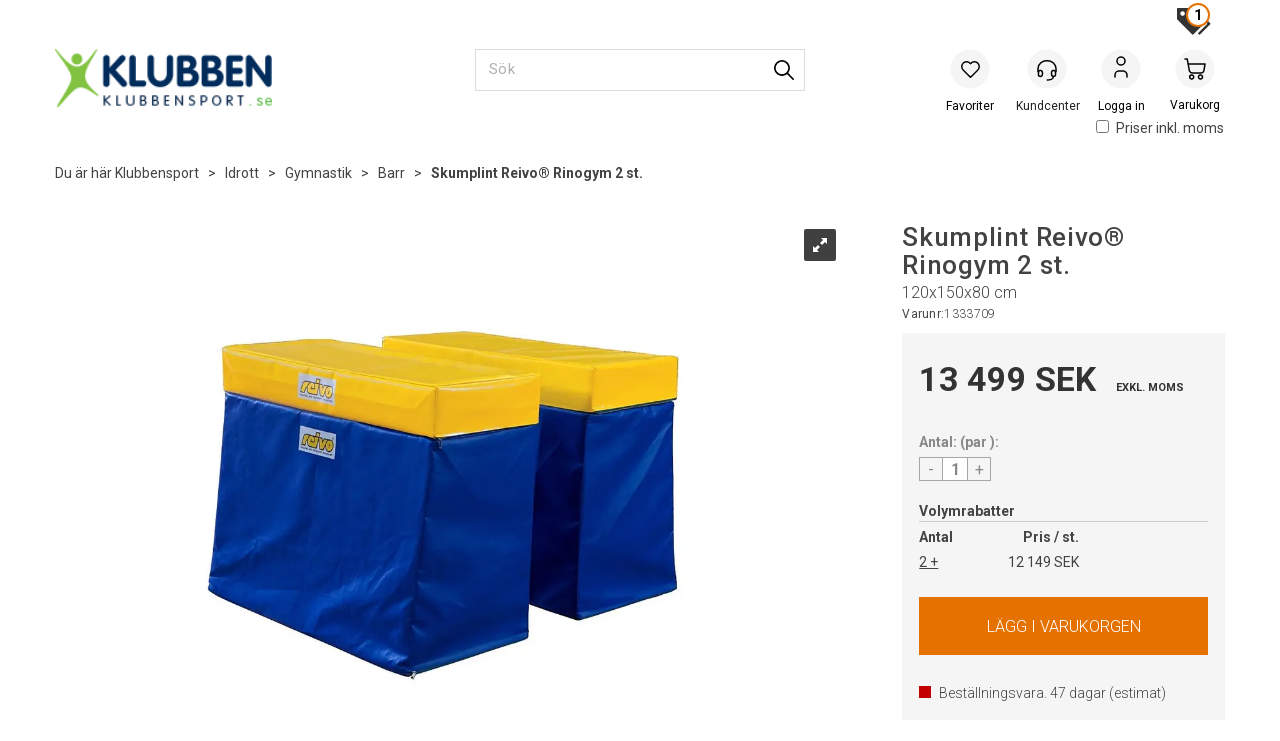

--- FILE ---
content_type: text/html; charset=utf-8
request_url: https://www.klubbensport.se/reivo/1333709/skumplint-reivo-rinogym-2-st-120x150x80-cm
body_size: 56652
content:

<!doctype html>
<html id="htmlTag" lang= "sv">
<head id="ctl00_Head1"><meta http-equiv="X-UA-Compatible" content="IE=edge" /><meta http-equiv="Content-Type" content="text/html;charset=utf-8" /><meta name="format-detection" content="telephone=no" /><meta name="viewport" content="width=device-width, initial-scale=1, shrink-to-fit=no"><title>Skumplint Reivo® Rinogym 2 st. 120x150x80 cm  - Klubbensport.se</title><link id="ctl00_LnRss" rel="alternate" type="application/rss+xml" title="Produktnyheter" href="/WebPages/produkt/rss.aspx" /><meta name="robots" content="noodp, noydir"/>
	<link rel="preconnect" href="https://ajax.googleapis.com">
<script type="text/javascript">
	WebFontConfig = {
		
			google: {
				families: ['Roboto:300,400,500,700']
			},
		
    };

	(function(d) {
	            var wf = d.createElement('script'), s = d.scripts[d.scripts.length - 1];
	            wf.src = 'https://ajax.googleapis.com/ajax/libs/webfont/1.6.26/webfont.js';
	            wf.async = true;
	            s.parentNode.insertBefore(wf, s);
	        
	})(document); 


</script>

	<!-- GTM Data Layer -->
	<script>
	    window.dataLayer =  window.dataLayer ||  [];
	</script>

	
		<script>
		    dataLayer.push({             
                'IsSpider': 'True',
                'AvsenderId': '2',
                'AvsenderNavn': 'KlubbenSport i Sverige AB',
		        'loggedIn': 'False',
                'customerType': 'Privat',
                'PriceIncVat': 'False',
                'CustomerOrgNbr': '',
		        'EAN': '4044475088121',
		        'Brand': 'Reivo',
		        'event': 'ProductPage',
		        'customerID': '355773',
		        'SiteType': 'd',
		        'RetailPrice': '16874.00',
		        'BreadCrumb': 'Klubbensport/Idrott/Gymnastik/Barr',
                'CustomerGroup': '',
		        'PaymentMethod': '',
		        'ProductID': '1333709',
		        'ProductAltId': '',
		        'AllProductIds': [],
                'TransactionData': [ ]
                
		    });
        </script>
	
		
			<script>
			    dataLayer.push({
			        'ecomm_pagetype': 'ProductPage',
			        'ecomm_pcat': 'Övriga',
			        'ecomm_pname': 'Skumplint Reivo&#174; Rinogym 2 st.',
			        'ecomm_pvalue': '16874.00',
			        'ecomm_totalvalue': '16874.00',
			        'ecomm_prodid': '1333709' 
			    });
			</script>
		
		<script>
            dataLayer.push({
                'email': '',
                'FirstName': '',
                'Surname': '',
                'CompanyName': '',
                'ContactId': '',
                'CustomerOrgNbr': '',
                'PrivatePhoneNo': '',
                'DirectPhoneNo': '',
                'PostCode': ''
            });
        </script>
    
		<script>
            dataLayer.push({
                'Email_SHA256': '',
                'FirstName_SHA256': '',
                'Surname_SHA256': '',
                'CompanyName_SHA256': '',
                'PrivatePhoneNo_SHA256': '',
                'DirectPhoneNo_SHA256': '',
                'PostCode_SHA256': ''
            });
        </script>
    

	<!-- GA4 dataLayer-->

    
        <script>
            dataLayer.push({
                event: 'view_item',
                ecommerce: {
                    currency: 'SEK',
                    value: 16874.00,
                    items: [
                        {
                            item_id: '1333709',
                            item_name: 'Skumplint Reivo&#174; Rinogym 2 st.',
                            affiliation: 'Klubbensport.se',
                            coupon: '',
                            discount: 0.00,
                            index: 0,
                            item_brand:'Reivo',
                            item_category: 'Gymnastikredskap',
                            item_category2: 'Barr',
                            item_category3: 'Övriga',
                            item_variant: '',
                            price: 16874.00,
                            quantity: 1
                        }
                    ]
                }
            });
        </script>
    

	<!-- Google Tag Manager container script-->
	<script>
        
        
        (function(w, d, s, l, i) {
                    w[l] = w[l] || [];
                    w[l].push({
                        'gtm.start':
	                new Date().getTime(),

                event: 'gtm.js'
	        });
	        var f = d.getElementsByTagName(s)[0],
                j = d.createElement(s),
                dl = l != 'dataLayer' ? '&l=' + l : '';
            j.async = true;
	        j.src =
	            '//www.googletagmanager.com/gtm.js?id=' + i + dl;
	        f.parentNode.insertBefore(j, f);
	    })(window, document, 'script', 'dataLayer', 'GTM-NXP3M3');

        
    </script>

	<!-- End Google Tag Manager -->

<script type="text/javascript" data-source="/dist/js/main-styles.098c7ad39da0dc54c63b.js"> "use strict";
(self["webpackChunkmcweb3"] = self["webpackChunkmcweb3"] || []).push([[899],{

/***/ 1234:
/***/ (function() {

// extracted by mini-css-extract-plugin


/***/ }),

/***/ 1323:
/***/ (function() {

// extracted by mini-css-extract-plugin


/***/ }),

/***/ 3370:
/***/ (function() {

// extracted by mini-css-extract-plugin


/***/ }),

/***/ 3992:
/***/ (function() {

// extracted by mini-css-extract-plugin


/***/ }),

/***/ 4390:
/***/ (function() {

// extracted by mini-css-extract-plugin


/***/ }),

/***/ 4925:
/***/ (function() {

// extracted by mini-css-extract-plugin


/***/ }),

/***/ 5332:
/***/ (function() {

// extracted by mini-css-extract-plugin


/***/ }),

/***/ 6197:
/***/ (function() {

// extracted by mini-css-extract-plugin


/***/ }),

/***/ 6276:
/***/ (function() {

// extracted by mini-css-extract-plugin


/***/ }),

/***/ 6303:
/***/ (function() {

// extracted by mini-css-extract-plugin


/***/ }),

/***/ 7024:
/***/ (function() {

// extracted by mini-css-extract-plugin


/***/ }),

/***/ 7652:
/***/ (function() {

// extracted by mini-css-extract-plugin


/***/ }),

/***/ 7714:
/***/ (function() {

// extracted by mini-css-extract-plugin


/***/ }),

/***/ 8460:
/***/ (function() {

// extracted by mini-css-extract-plugin


/***/ }),

/***/ 8685:
/***/ (function() {

// extracted by mini-css-extract-plugin


/***/ }),

/***/ 9616:
/***/ (function() {

// extracted by mini-css-extract-plugin


/***/ })

},
/******/ function(__webpack_require__) { // webpackRuntimeModules
/******/ var __webpack_exec__ = function(moduleId) { return __webpack_require__(__webpack_require__.s = moduleId); }
/******/ __webpack_require__.O(0, [188], function() { return __webpack_exec__(3370), __webpack_exec__(6303), __webpack_exec__(4925), __webpack_exec__(7714), __webpack_exec__(8460), __webpack_exec__(6197), __webpack_exec__(3992), __webpack_exec__(7024), __webpack_exec__(7652), __webpack_exec__(8685), __webpack_exec__(1323), __webpack_exec__(5332), __webpack_exec__(9616), __webpack_exec__(4390), __webpack_exec__(6276), __webpack_exec__(1234); });
/******/ var __webpack_exports__ = __webpack_require__.O();
/******/ }
]);
//# sourceMappingURL=main-styles.098c7ad39da0dc54c63b.js.map</script><script type="text/javascript" data-source="/dist/js/master-theme-styles-d4.e5d44c681c83d6c69e00.js"> "use strict";
(self["webpackChunkmcweb3"] = self["webpackChunkmcweb3"] || []).push([[409],{

/***/ 3806:
/***/ (function() {

// extracted by mini-css-extract-plugin


/***/ })

},
/******/ function(__webpack_require__) { // webpackRuntimeModules
/******/ var __webpack_exec__ = function(moduleId) { return __webpack_require__(__webpack_require__.s = moduleId); }
/******/ var __webpack_exports__ = (__webpack_exec__(3806));
/******/ }
]);
//# sourceMappingURL=master-theme-styles-d4.e5d44c681c83d6c69e00.js.map</script><link href="/dist/js/188.48422fe76f71a65383e6.css" rel="stylesheet" type="text/css" /><link href="/dist/js/main-styles.098c7ad39da0dc54c63b.css" rel="stylesheet" type="text/css" /><link href="/dist/js/master-theme-styles-d4.e5d44c681c83d6c69e00.css" rel="stylesheet" type="text/css" /><link href="/api-no-session/stylesheet/combined/KlubbenD4Ny.css?version=947" rel="stylesheet" type="text/css" /><link rel="shortcut icon" type="image/x-icon" href="/favicon.ico?dev=abcdefgh"></link><meta name="description" content="Skumplint Reivo® Rinogym 2 st. 120x150x80 cm 1333709  Reivo® Rinogym® skumplintar 2 st. ger en trygg och fin start för barnen i deras motoriska utvecklin..." /><link rel="canonical" href="https://www.klubbensport.se/reivo/1333709/skumplint-reivo-rinogym-2-st-120x150x80-cm" /><link href="/dist/js/quantity-discount.73dc07d928531bdb9017.css" rel="stylesheet" type="text/css" /></head>
<body id="ctl00_MyBody" class=" hold-transition svenskt body-out fav-body mc-filter-left layoutver4 lang-5 mobilemenu-xs sort-filter listtype-grid bc-barr bc-gymnastik bc-idrott bc-avdelinger mode-normal not-in-stock  body-product-info www-klubbensport-se customer-private page-id-2044551  department-id-2044551 body-menu-level-4 search-expanded pagetype-ProductInfo d4-immediate-loading login-type-  not-logged-in img-module-ver-5    ">
    <div id="cache-refresh-portal"></div>
<script type="text/javascript">
        window.D4LinkArraySetup = [];
        window.D4AiActive = true;
        window.D4AiRegisterStats = false;
    </script>

    <script src="/scripts/storage.js?v=LRoFsfG_RvRw83zBr0u86eszmVwpW6P0qzdSOQymm8Y1" rel="preload" as="script"></script><script type="text/javascript">window.StorageService.storeScriptLookup([
  {
    "Key": "~/scripts/web.js",
    "Url": "/scripts/web.js?v=SkSOcsR3ogPJha8_A7AmfE-I0_oGvBUTspZtjP7VUiU1"
  },
  {
    "Key": "~/scripts/publisher.js",
    "Url": "/scripts/publisher.js?v=ajQA2E_uI_lk6ItZauezcn-jWYlh5Yujo-HX0Esnwgk1"
  },
  {
    "Key": "~/scripts/ckeditor.js",
    "Url": "/scripts/ckeditor.js?v=ajQA2E_uI_lk6ItZauezcn-jWYlh5Yujo-HX0Esnwgk1"
  },
  {
    "Key": "~/scripts/admin-panel.js",
    "Url": "/scripts/admin-panel.js?v=TXR12Bj3a5U463MELi-oQ9zK29T4R3Ta61Or1CGwYN81"
  },
  {
    "Key": "~/scripts/SearchDebug.js",
    "Url": "/scripts/SearchDebug.js?v=hsPPqtRs0zuoMiHOkc7xqaF4fYCEHZuUcJ6BpOMfgJw1"
  },
  {
    "Key": "~/scripts/FreightReport.js",
    "Url": "/scripts/FreightReport.js?v=ITKjvIK9Fe7cGgflEC1wlLa_KuVYRJc-ymH6jGmr9rQ1"
  },
  {
    "Key": "~/scripts/web-2016.js",
    "Url": "/scripts/web-2016.js?v=RNWg07bAjOVEMnZt3ToCr7YgsnC87G9yBAqDd2UyZvI1"
  },
  {
    "Key": "~/scripts/web-defered-2016.js",
    "Url": "/scripts/web-defered-2016.js?v=xTMut_pBy3QMC5OtBqB6gxsJ9R7fmpzFwWYPfnSCE1E1"
  },
  {
    "Key": "~/scripts/postloginview.js",
    "Url": "/scripts/postloginview.js?v=IruHMr9Jz70Q_OM0i1n6FSUz_jXZTOrwnZss5N-UZY41"
  },
  {
    "Key": "~/scripts/productlistbuy.js",
    "Url": "/scripts/productlistbuy.js?v=N6lU8XkeDT2SBsbiQ9SQqTsrqa9ZxQRl-Fb1oMM6JE41"
  },
  {
    "Key": "~/scripts/productlistfilter.js",
    "Url": "/scripts/productlistfilter.js?v=JG7sSyHNoiqYG4immpmC8dA_9spqBHxKE_8iCle31qI1"
  },
  {
    "Key": "~/scripts/productlistprice.js",
    "Url": "/scripts/productlistprice.js?v=JWnM-aEUAdHlY1reDgnUZmXdkeM7wgy56ZX_yz5wVZM1"
  },
  {
    "Key": "~/scripts/productlistfavorites.js",
    "Url": "/scripts/productlistfavorites.js?v=tMvAnRbpFibN4GPZBfkHsKmuS4plNyPOv8cXym2Z3jk1"
  },
  {
    "Key": "~/scripts/campaigncode.js",
    "Url": "/scripts/campaigncode.js?v=moTSX2rFSFRToSIXjyoe59UncSdHdPg1YgIjMppZRsE1"
  },
  {
    "Key": "~/scripts/product-info.js",
    "Url": "/scripts/product-info.js?v=221vZ6f1aAn6_UucKArI6XzGQLVlmYcRUeqsoTFrPog1"
  },
  {
    "Key": "~/scripts/common.js",
    "Url": "/scripts/common.js?v=BQlbHOdQJofmNew_lcknKyFa0p0cjXDQjiegQqleDuA1"
  },
  {
    "Key": "~/scripts/favorite.js",
    "Url": "/scripts/favorite.js?v=0XtC4FbPk0JL0uXY9PDVct8JsToe4vBi0P9KWF8A15I1"
  },
  {
    "Key": "~/scripts/autocampaigns.js",
    "Url": "/scripts/autocampaigns.js?v=qo3-P6hViO2mow0aflLacjI1ipZcekfQ6o9NZ-8oSMA1"
  },
  {
    "Key": "~/scripts/attributeselector.js",
    "Url": "/scripts/attributeselector.js?v=_C5tO9-x6E2-pG6Ih_YCdeKbCqRZdFsGgzrSjFVD98c1"
  },
  {
    "Key": "~/scripts/specialoffers.js",
    "Url": "/scripts/specialoffers.js?v=NVbw4mQd9e58bh_68ZK0SjBMyWrAHuaTUsDJEI39Hy01"
  },
  {
    "Key": "~/scripts/askforpriceview.js",
    "Url": "/scripts/askforpriceview.js?v=xBM0bHunlWH-jLkhygRotw2S5Hd6HqXr0jVKJmGLbHM1"
  },
  {
    "Key": "~/scripts/depid.js",
    "Url": "/scripts/depid.js?v=2s1i-xlG9hj_cEXLyCvQ7i3JqBmSa3PoqbZQ6ErOwqo1"
  },
  {
    "Key": "~/scripts/quantity-discount-2016.js",
    "Url": "/scripts/quantity-discount-2016.js?v=dUgAEglxPNdxF-1c7i26Odf3KqohMPu3DgJcEbsckjc1"
  },
  {
    "Key": "~/scripts/eniro.js",
    "Url": "/scripts/eniro.js?v=YyllzD7vF_HJvLhREER44JnR_DqOIktSBLz6f0sMMHk1"
  },
  {
    "Key": "~/scripts/variantmatrixview.js",
    "Url": "/scripts/variantmatrixview.js?v=aLlx_kmEu_gJk06j_eu7GiByI65KQRv29FBRL_lcB3g1"
  },
  {
    "Key": "~/scripts/loginCheckoutView.js",
    "Url": "/scripts/loginCheckoutView.js?v=zu-GZS9wowYTxO7Ze7ne_z8setq6QKktbV9vIMQrWJI1"
  },
  {
    "Key": "~/scripts/web-4.0.js",
    "Url": "/scripts/web-4.0.js?v=d109wuf1vkOHrf4AvCzs35BovsMHjZCHffHO7jWN3zk1"
  },
  {
    "Key": "~/scripts/storage.js",
    "Url": "/scripts/storage.js?v=LRoFsfG_RvRw83zBr0u86eszmVwpW6P0qzdSOQymm8Y1"
  },
  {
    "Key": "~/scripts/web-orderbook.4.0.js",
    "Url": "/scripts/web-orderbook.4.0.js?v=S3-e3e27mNnCzjfTvx40Yx_oPrmyEbbet0xautqaDdQ1"
  },
  {
    "Key": "~/scripts/orderbookManager.js",
    "Url": "/scripts/orderbookManager.js?v=xyqaoQatWwY-cXyVq0xWil6nOHEnV71oI2Ws6M8zSxM1"
  },
  {
    "Key": "~/scripts/gaia-all.js",
    "Url": "/scripts/gaia-all.js?v=rwmPuPOBUnaf7er1xDWzSoU94yDYTrM0Y7G0_TskBG81"
  },
  {
    "Key": "~/scripts/product-infoD4.js",
    "Url": "/scripts/product-infoD4.js?v=jmSFYU5OCK9MD0y-o8QI1UZUUYxNWeriLoUAj7cscGI1"
  },
  {
    "Key": "~/scripts/web-defered-4.0.js",
    "Url": "/scripts/web-defered-4.0.js?v=etSbUEiXoGJSVQfcxAQdwxjmsiS6RchFrBk25ZiP0wc1"
  },
  {
    "Key": "~/scripts/render-utils.js",
    "Url": "/scripts/render-utils.js?v=WuxfIQ-SqSWfvt1OEshVy06-cBF_HidHYC2qytNKSrw1"
  },
  {
    "Key": "~/scripts/productlistsorter.js",
    "Url": "/scripts/productlistsorter.js?v=i82VvJRNQ5Bq3zVzYKCmbEN4FaO46lvO2g4LxmJBaOk1"
  },
  {
    "Key": "~/scripts/bidbanner.js",
    "Url": "/scripts/bidbanner.js?v=LpSODu-M5cDOKLI_lAlSd6-GrD67d_fN5SQeR54mzQY1"
  },
  {
    "Key": "~/scripts/product-info-utils.js",
    "Url": "/scripts/product-info-utils.js?v=WUfpMFb7Ishi0OTxsRifgNaWSdFA89cpOHGsEyS5gqo1"
  },
  {
    "Key": "~/scripts/web-defered-giftcard.4.0.js",
    "Url": "/scripts/web-defered-giftcard.4.0.js?v=fkHLoTtdBXamJ9tFvI7m20tp9-JtLE205es_n0QvNUM1"
  },
  {
    "Key": "~/scripts/variantmatrixview-d4.js",
    "Url": "/scripts/variantmatrixview-d4.js?v=qGMTc0P_B3CJYJvmnhU_ekpjEV7j2rZsKDYpqwTKtPU1"
  },
  {
    "Key": "~/scripts/customerregistration.js",
    "Url": "/scripts/customerregistration.js?v=Epu9s5TBhkFRMmK8KRbPHvkJf7O2ARv-y6ySgq0OCI41"
  },
  {
    "Key": "~/scripts/knockout.simplegrid.js",
    "Url": "/scripts/knockout.simplegrid.js?v=L0eFeIXNNCovuWuhmNs5qKWz-q9IKSNBQfEq4TeJzL41"
  },
  {
    "Key": "~/scripts/delete-customer.js",
    "Url": "/scripts/delete-customer.js?v=XvCQf3Enz2BuelHfpl2sF-3ESfSWFoESpib16ahbJmU1"
  },
  {
    "Key": "~/scripts/publisher-d4.js",
    "Url": "/scripts/publisher-d4.js?v=77jm-j46_eHQT0XMts8HvxdwbS0UFmzgZR9zY4zOqYI1"
  },
  {
    "Key": "~/scripts/favorite-d4.js",
    "Url": "/scripts/favorite-d4.js?v=X_NBtcgGw9l2n7rjKXte9WyZWh5-USK9WQX--ueaQpc1"
  },
  {
    "Key": "~/scripts/giftcard-d4-purchase.js",
    "Url": "/scripts/giftcard-d4-purchase.js?v=jx8Ow4K1gULfYdTzjxuODdAcrv3rMb2nk28Ufy3qjio1"
  },
  {
    "Key": "~/scripts/giftcard-d4-receipt.js",
    "Url": "/scripts/giftcard-d4-receipt.js?v=aocqH1kGgXovMtcvlKwIB4x8aTDqJvXGx4H559Ko9TA1"
  },
  {
    "Key": "~/scripts/giftcard-d4-portal.js",
    "Url": "/scripts/giftcard-d4-portal.js?v=fIcCy7mHFvZQRHfdVt7zJrzsY_UTQT5djU0wlIiPmNY1"
  },
  {
    "Key": "~/scripts/d4reviews.js",
    "Url": "/scripts/d4reviews.js?v=3w6MFIxFm3bVXaJbaP4poj3hAxYhAznm-rjEs3pi04Y1"
  },
  {
    "Key": "~/scripts/quantity-discount.js",
    "Url": "/scripts/quantity-discount.js?v=dUgAEglxPNdxF-1c7i26Odf3KqohMPu3DgJcEbsckjc1"
  },
  {
    "Key": "~/scripts/productminprice.js",
    "Url": "/scripts/productminprice.js?v=B-hzjwCKb0gCEb4Cx6MOhKgZ_YhGOI0NY9IUPS5CPak1"
  },
  {
    "Key": "~/css/master/common.css",
    "Url": "/css/master/common.css?v=dhv_udQOYfADpvClGfxO5_ACfPivlNeSPdIN9gW7b141"
  },
  {
    "Key": "~/css/publisher/publisher.css",
    "Url": "/css/publisher/publisher.css?v=xd_MHEizfvjgFDOiJAD19COxFVOoErwzh-hXuCOFBck1"
  },
  {
    "Key": "~/css/menu.responsive.css",
    "Url": "/css/menu.responsive.css?v=UGbUNbO-JrDXBLzZKbQjJ7WoNx79JUnL47pj8W5e4xg1"
  }
]) </script><script src="/scripts/web-4.0.js?v=d109wuf1vkOHrf4AvCzs35BovsMHjZCHffHO7jWN3zk1"></script>
<script>// Product info image slider
function InitializeRoyalSlider(optionChangesXS, optionChangesSM, optionChangesMD) {

    jQuery(function () {

        var optionsXS = {
            controlNavigation: 'bullets',
            keyboardNavEnabled: true,
            numImagesToPreload: 1,
            navigateByClick: false,
            arrowsNav: false,
            imageScaleMode: 'fit',
            thumbs: false,
            video: {
                disableCSS3inFF: false
            },
            fullscreen: {
                enabled: true
            }
        };

        var optionsSM = {
            controlNavigation: 'bullets',
            keyboardNavEnabled: true,
            numImagesToPreload: 1,
            navigateByClick: false,
            imageScaleMode: 'fit',
            thumbs: false,
            video: {
                disableCSS3inFF: false
            },
            fullscreen: {
                enabled: true
            }
        };

        var optionsMD = {
            controlNavigation: 'thumbnails',
            keyboardNavEnabled: true,
            numImagesToPreload: 1,
            navigateByClick: false,
            imageScaleMode: 'fit',
            thumbs: {
                spacing: 10,
                orientation: 'vertical',
                autoCenter: false
            },
            video: {
                disableCSS3inFF: false
            },
            fullscreen: {
                enabled: true
            }
        };

        jQuery.extend(optionsXS, optionChangesXS);
        jQuery.extend(optionsSM, optionChangesSM);
        jQuery.extend(optionsMD, optionChangesMD);

        var options = {};
        switch (mcWeb.responsive.getScreenSize()) {
            case 'xs':
                options = optionsXS;
                break;
            case 'sm':
                options = optionsSM;
                break;
            default:
                options = optionsMD;
                break;
        }

        var slider = jQuery(".ProductInfo .prod-image-slider");
        var rs = slider.royalSlider(options).data('royalSlider');
        slider.prepend(slider.find('.rsNav'));

        if (rs != undefined && rs != null) {
            rs.ev.on('rsEnterFullscreen',
                function () {
                    jQuery('.product-image-container').addClass('rs-full-view');
                });
            rs.ev.on('rsExitFullscreen',
                function () {
                    jQuery('.product-image-container').removeClass('rs-full-view');
                });

            // Enter fullscreen on slide click/touch
            rs.ev.on('rsSlideClick',
                function () {
                    if (rs.isFullscreen) {
                        rs.exitFullscreen();
                    } else {
                        rs.enterFullscreen();
                    }
                });
        }
        //Hide load movie
        var el = jQuery('.rsContent.zindex-off');
        if (el != null) {
            setTimeout(function () { el.removeClass('zindex-off'); }, 1000);
        }

    });
}


// Product info scroll functions
(function ($) {
    $.fn.animateScrollTo = function (value, speed) {
        if (isNaN(value))
            value = 0;
        if (speed == null)
            speed = 'fast';

        $('html, body').animate({
            scrollTop: ($(this).offset().top + value) + 'px'
        }, speed);
        return this; // for chaining...
    }

    $.fn.scrollToTop = function () {
        $('html, body').animate({
            scrollTop: 0
        }, 'fast');
        return this; // for chaining...
    }

    // Fixed section menu when scrolling
    $("document").ready(function ($) {

        var isReady = false;
        var stickybar = null;
        $(document).on("header-menu-ready", function () {
            if (isReady) {
                return;
            }
            isReady = true;

            if (stickybar == null && $('.ProductInfo .section-menu').length > 0) {
                stickybar = new Stickybar(jQuery, '.ProductInfo .section-menu', 0, getTopMenuHeight());
            }
        });
    });

})(jQuery);

function getTopMenuHeight() {
    var $ = jQuery;
    var topm = $('.use-sticky-header .m-header-dock.stickybar');

    var offsetTop = -1;
    if (topm.length > 0) {
        offsetTop = topm.outerHeight(); //Found sticky header
    } else if ($('.use-sticky-header').length > 0) {
        offsetTop = 0; //Found sticky header
    }

    if (offsetTop > -1) {
        var minside = $('.m-header-dock.stickybar .top-menu');
        if (minside.length > 0 && minside.filter(":visible").length > 0) {
            offsetTop -= (minside.length > 0) ? minside.outerHeight() + 1 : 0;
        }

        var freeship = $('.stickybar .free-shipping-counter');
        if (freeship.length > 0 && freeship.filter(":visible").length > 0) {
            offsetTop -= (freeship.length > 0) ? freeship.outerHeight() : 0;
        }

        var bar = $('.use-sticky-header .menu-container.stickybar');
        var offset = (bar.length > 0) ? bar.outerHeight() : 0;

        return offset + offsetTop;
    }
    return 0;
}

function scrollToSection(sectionId, cssClass) {
    var topMenuHeight = getTopMenuHeight();
    if (jQuery('.menu-container.stickybar.fixed').length === 0)
        topMenuHeight = topMenuHeight * 2;

    var sectionMenuStickyBar = jQuery('.ProductInfo .section-menu.stickybar');
    var sectionMenuHeight = (sectionMenuStickyBar.length > 0) ? sectionMenuStickyBar.outerHeight() : 0;

    if (cssClass != null && cssClass.length > 1) {
        sectionId = cssClass;
    }

    jQuery(sectionId).animateScrollTo(-(topMenuHeight + sectionMenuHeight));
}

</script>
    
<div id="d-size" class="hidden" data-size="lg" data-size-set="False"></div>

<div id="hidden-nodeid" style="visibility: hidden; height: 0px;">
    2044551
</div>
<div id="hidden-search-url" style="visibility: hidden; height: 0px;">/search</div>

<div id="hidden-theme" style="visibility: hidden; height: 0px;">
    KlubbenD4Ny
</div>
<div id="hidden-images-sizes" style="visibility: hidden; height: 0px;">
    <script language="javascript" type="text/javascript">var _imageSizeList = new Array(32,64,128,256,480,768,992,1200);</script>
</div>

<!--Update icon start-->
<div id="UpdateIcon" style="display: none;" class="UpdateControlModal">
    <div class="UpdateControlModalContent2"></div>
</div>


<div id="rhs-popup-sidebar"></div>
<div id="center-tiny-popup"></div>
<span id="backorder-popup-parent"></span>
<div id="o-wrapper" class="o-wrapper">

<form name="form1" method="post" action="./skumplint-reivo-rinogym-2-st-120x150x80-cm" id="form1">
<div>
<input type="hidden" name="__EVENTTARGET" id="__EVENTTARGET" value="" />
<input type="hidden" name="__EVENTARGUMENT" id="__EVENTARGUMENT" value="" />

</div>

<script type="text/javascript">
//<![CDATA[
var theForm = document.forms['form1'];
if (!theForm) {
    theForm = document.form1;
}
function __doPostBack(eventTarget, eventArgument) {
    if (!theForm.onsubmit || (theForm.onsubmit() != false)) {
        theForm.__EVENTTARGET.value = eventTarget;
        theForm.__EVENTARGUMENT.value = eventArgument;
        theForm.submit();
    }
}
//]]>
</script>



<script type="text/javascript">
//<![CDATA[
PageLoad(true);//]]>
</script>
<script type="text/javascript">//<![CDATA[
window.lipscoreInit = function() { lipscore.init({apiKey: "b8bf04923cd9a8f9085f48e7"});};(function() {var scr = document.createElement('script'); scr.async = 1; scr.src = "//static.lipscore.com/assets/se/lipscore-v1.js"; document.getElementsByTagName('head')[0].appendChild(scr); })();  //]]> </script>
    <input type="hidden" name="ctl00$EnsureGaiaIncludedField" id="ctl00_EnsureGaiaIncludedField" /><!-- Ikke fjern denne. Alle sider må minst inneholde 1 gaiakomponent så lenge vi bruker gaia-->
    
<div class="modal fade" id="center-popup" tabindex="-1" role="dialog" aria-labelledby="center-popup">
	<div class="modal-dialog modal-lg">
		<div class="modal-content">
            <div class="lightbox-close" onclick="PubSub.publish(mcWeb.lightbox.events.onHideLightbox);" ></div>	      
			<div class="modal-body">
					<div id="refresh-center" class="refresh-center" style="display: none">
						<div class="refresh-center-item">
							<div class="refresh-center-ico"><i class="icon-spinner animate-spin"></i></div>
							<div class="refresh-txt">
								Uppdatering, var god vänta...
							</div>
						</div>
					</div>
				<div id="lightbox-placeholder" class="center-placeholder"></div>
				<div id="lightbox-placeholder2" class="center-placeholder"></div>
			</div>
		</div>
	</div>
</div>

<script language="javascript" type="text/javascript">
	jQuery(function () { mcWeb.hash.init(); });
</script>

    
    


<div id="InstSearchDiv" style="position:absolute; z-index:110;display: none;" class="stop-ajax-rendering">
		<div class="InstantSearch">
		    <div class="resultcolumn">
				<div  class="d4-instant-search-other-hits" data-bind="visible: OtherSearchesText().length > 0">
                    <h3 class="d4-instant-search-divider" data-bind="text: OtherSearchesText"></h3>
                </div>
                <div class="d4-instant-search-products" data-bind="visible: products().length > 0">
                    <h3 class="d4-instant-search-divider">Produkter</h3>
			        <table>
				        <tbody data-bind="template: { name: 'searchresult-template', foreach: products }, visible: products != null && products().length > 0">
				        </tbody>
					        <tfoot>
						        <tr data-bind="visible: TotalHits() > 0">
							        <td colspan="2" class="italic cursor">
								        &nbsp;<span data-bind="text: TotalHits"></span>  
							        </td>

                                    <td colspan="2" class="italic cursor">
								        <a data-bind="event: {click:mcWeb.instantSearch.doSearch}" >Se hela resultatet...&nbsp;</a>  
							        </td>
						        </tr>
				        </tfoot>
			        </table>
                </div>
                <div  class="d4-instant-search-cat" data-bind="visible: ShowCategories()">
                    <h3 class="d4-instant-search-divider">Kategorier</h3>
                    <div data-bind="template: { name: 'searchresult-cat-template', foreach: categories }"></div>
                </div>
                <div class="d4-instant-search-brands" data-bind="visible: ShowBrands()">
                    <h3 class="d4-instant-search-divider">Varumärken</h3>
                     <div data-bind="template: { name: 'searchresult-brand-template', foreach: brands }"></div>
                </div>

                <div class="d4-instant-search-brands" data-bind="visible: ShowBrandNames()">
                    <h3 class="d4-instant-search-divider">Varunamn</h3>
                     <div data-bind="template: { name: 'searchresult-brandname-template', foreach: brandnames }"></div>
                </div>

		        <div class="d4-instant-search-articles" data-bind="visible: ShowArticles() && TotalArticleHits() > 0 && ! ShowArticlesRHS()">
		            <h3 class="d4-instant-search-divider">Artiklar</h3>
		            <div data-bind="template: { name: 'searchresult-article-template', foreach: articles }"></div>
		            Antal artiklar hittade&nbsp;<span data-bind="text: TotalArticleHits"></span>  
		        </div>
		    </div>
            <div class="instant-search-preview-column">
                <div class="d4-instant-search-preview d4-instant-search-loadbyajax" data-bind="visible: ShowPreview()">
                    <div id="ctl00_InstSrch_WPAInstantSearchPreview_Pnl2" class="load-first">

</div>

<div id="A101175" class="load-later   is-system-area"><div id="Field_InstantSearchProductPreview31546_0" class=" NoSlide web-pub-field container field-container-31546  readonly layout-d4_x1" data-field-id="31546" data-popup="0" data-popup-plc="0" data-lt="53" data-sf="0">
	<div class="row">
		<div id="A101175F31546N2044551" class="ajax-field inner-layout-container loaded" data-use-specific-layout="False" data-plid="114058" data-area-id="InstantSearchProductPreview" data-field-id="31546" data-userkey="31546" data-grouped-variants="True" data-node-id="2044551" data-manufacturerid="10" data-loaded-status="True" data-layoutid="120029" data-sf="0" data-listing-type="53" data-fieldcontainerid="31546">
			<div class="WebPubElement pub-currentproductorstaticcontent" data-elementid="1000000" data-area="InstantSearchProductPreview" data-fieldid="31546" data-nodeid="2044551" data-panel-id="Field_InstantSearchProductPreview31546_0" data-plid="114058"><div id="Element101175315461000000" class="d4-instant-search-preview-template ">
				<div class="d4-instant-search-preview-top d4-instant-search-divider"><div class="d4-instant-search-preview-heading "><a href="/reivo/1333709/skumplint-reivo-rinogym-2-st-120x150x80-cm" class="AdProductLink"><span class="d4-instant-search-preview-header1">Skumplint Reivo® Rinogym 2 st.</span><span class="d4-instant-search-preview-header2">120x150x80 cm</span></a></div><div class="d4-instant-search-preview-price"><span class="  d4-price">13 499 SEK</span></div></div><div class="d4-instant-search-preview-bottom"><div class="d4-instant-search-preview-info"><div class="prod-text-content">
					<p>Reivo® Rinogym®&nbsp;skumplintar 2 st.&nbsp;ger en trygg och fin start för barnen i deras motoriska utveckling.&nbsp; Skumplinten har kardborrelåsning så att den kan användas tillsammans med&nbsp;&nbsp;gymnastikmattor och Airtrack.&nbsp;Skumplinten består av två delar varav den gula toppdelen&nbsp;är fast och ger ett bra motstånd vid användning. Den blå underdelen är något mjukare än toppdelen&nbsp;för en behaglig upplevelse vid&nbsp;användning.<br></p><p><strong>Produktegenskaper</strong>:</p><ul><li>Tillverkat av mjukt skum med olika fasthet på topp och bottendel</li><li>Introducerar barn i tidig ålder till kroppsövningar</li><li>Övningar kan tränas in så att alla nya moment känns trygga för utövarna.</li><li>Kan kombineres med andra Reivo element samt gymnastikmattor och Airtrack</li></ul><p><strong>Produktinformation</strong>:&nbsp;&nbsp; </p><ul> <li>Toppdel ( gul )&nbsp;fast med bra motstånd&nbsp; tillverkat av polyetylen skum </li> <li>Bottendel&nbsp;( blå) fast men ändå mjukt&nbsp;tillverkat av&nbsp;PUR skum </li> <li>Slitstakt ytterhälje på både topp och bottendel:&nbsp;100 % polyester </li> <li>Glidsäker botten&nbsp;med kardborrefästen för att&nbsp;fäste till gymnastikmattor eller&nbsp;Airtrack </li> <li> Mått: 120x150x80 cm </li> <li>&nbsp;Leveransomfång 2 st.</li></ul><p>&nbsp;För fler produkter från Reivo® Rinogym® klicka på&nbsp;tillbehör.  </p>
				</div></div><div class="d4-instant-search-preview-image AddProductImage"><img src="/thumbnails/1333709.240.webp?v=638630146935600000" class="d4-prod-thumb lazy-allowed " onError="this.src='/Media/Web/ImageNotFound.gif';" border="0" width="240" height="240" " data-status="Ok" border="0" alt="Skumplint Reivo&amp;#174; Rinogym 2 st. 120x150x80 cm" title="Skumplint Reivo&amp;#174; Rinogym 2 st. 120x150x80 cm" data-plid="114058" data-image-index="0" data-width="240" data-height="240" data-elementid="1000000" data-css="" data-autoscale="True" id="d4img_114058_0_1000000_240_240"/></div></div>
			</div><script>window.D4LinkArraySetup.push ({elementId:'Element101175315461000000', productLink: '/reivo/1333709/skumplint-reivo-rinogym-2-st-120x150x80-cm'}); </script></div>
		</div>
	</div>
</div></div>


                </div>
		        <div class="d4-instant-search-accessories d4-instant-search-loadbyajax" data-bind="visible: ShowAccessories">
		            <h3 class="d4-instant-search-divider">Tillbehör</h3>
		            <div id="ctl00_InstSrch_WPAInstantSearchAccessories_Pnl2" class="load-first">

</div>

<div id="A101176" class="load-later   is-system-area"><div id="Field_InstantSearchProductAccessories31547_0" class=" NoSlide web-pub-field container field-container-31547  readonly layout-d4_x4" data-field-id="31547" data-popup="0" data-popup-plc="0" data-lt="3" data-sf="0">
	<div class="row">
		<div id="A101176F31547N2044551" class="ajax-field inner-layout-container loaded" data-use-specific-layout="False" data-plid="114058" data-area-id="InstantSearchProductAccessories" data-field-id="31547" data-userkey="31547" data-grouped-variants="True" data-node-id="2044551" data-manufacturerid="10" data-loaded-status="True" data-layoutid="120032" data-sf="0" data-listing-type="3" data-fieldcontainerid="31547">
			<div class="WebPubElement pub-accessories" data-elementid="1000000" data-area="InstantSearchProductAccessories" data-fieldid="31547" data-nodeid="2044551" data-panel-id="Field_InstantSearchProductAccessories31547_0" data-plid="114057"><div id="Element101176315471000000" class="image-and-header1 ">
				<div class=""><div class="ProduktImg"><img src="/thumbnails/1333507.120.webp?v=638630147331030000" class="d4-prod-thumb lazy-allowed " onError="this.src='/Media/Web/ImageNotFound.gif';" border="0" width="120" height="135" " data-status="Ok" border="0" alt="Reivo&amp;#174; Rinogym&amp;#174; Gymnastiksvamp H&amp;#246;jd 30 cm" title="Reivo&amp;#174; Rinogym&amp;#174; Gymnastiksvamp H&amp;#246;jd 30 cm" data-plid="114057" data-image-index="0" data-width="120" data-height="120" data-elementid="1000000" data-css="" data-autoscale="True" id="d4img_114057_0_1000000_120_120"/></div><a class=""><span class="">Reivo® Rinogym® Gymnastiksvamp</span></a></div>
			</div><script>window.D4LinkArraySetup.push ({elementId:'Element101176315471000000', productLink: '/reivo/1333507/reivo-rinogym-gymnastiksvamp-h%c3%b6jd-30-cm'}); </script></div><div class="WebPubElement pub-accessories" data-elementid="1000001" data-area="InstantSearchProductAccessories" data-fieldid="31547" data-nodeid="2044551" data-panel-id="Field_InstantSearchProductAccessories31547_0" data-plid="13851"><div id="Element101176315471000001" class="image-and-header1 ">
				<div class=""><div class="ProduktImg"><img src="/thumbnails/1194803.120.webp?v=638646410104470000" class="d4-prod-thumb lazy-allowed " onError="this.src='/Media/Web/ImageNotFound.gif';" border="0" width="120" height="120" " data-status="Ok" border="0" alt="Nedslagsmatta Reivo Super kombi 300x200x50 cm" title="Nedslagsmatta Reivo Super kombi 300x200x50 cm" data-plid="13851" data-image-index="0" data-width="120" data-height="120" data-elementid="1000001" data-css="" data-autoscale="True" id="d4img_13851_0_1000001_120_120"/></div><a class=""><span class="">Nedslagsmatta Reivo Super kombi</span></a></div>
			</div><script>window.D4LinkArraySetup.push ({elementId:'Element101176315471000001', productLink: '/reivo/1194803/nedslagsmatta-reivo-super-kombi-300x200x50-cm'}); </script></div><div class="WebPubElement pub-accessories" data-elementid="1000002" data-area="InstantSearchProductAccessories" data-fieldid="31547" data-nodeid="2044551" data-panel-id="Field_InstantSearchProductAccessories31547_0" data-plid="129379"><div id="Element101176315471000002" class="image-and-header1 ">
				<div class=""><div class="ProduktImg"><img src="/thumbnails/1214329x.120.webp?v=638630187085730000" class="d4-prod-thumb lazy-allowed " onError="this.src='/Media/Web/ImageNotFound.gif';" border="0" width="120" height="120" " data-status="Ok" border="0" alt="Plint av skum 3 delad V&amp;#228;lj storlek" title="Plint av skum 3 delad V&amp;#228;lj storlek" data-plid="129379" data-image-index="0" data-width="120" data-height="120" data-elementid="1000002" data-css="" data-autoscale="True" id="d4img_129379_0_1000002_120_120"/></div><a class=""><span class="">Plint av skum 3 delad</span></a></div>
			</div><script>window.D4LinkArraySetup.push ({elementId:'Element101176315471000002', productLink: '/sport-thieme/1214329x/plint-av-skum-3-delad-v%c3%a4lj-storlek'}); </script></div><div class="WebPubElement pub-accessories" data-elementid="1000003" data-area="InstantSearchProductAccessories" data-fieldid="31547" data-nodeid="2044551" data-panel-id="Field_InstantSearchProductAccessories31547_0" data-plid="114056"><div id="Element101176315471000003" class="image-and-header1 ">
				<div class=""><div class="ProduktImg"><img src="/thumbnails/1333608.120.webp?v=638630147331030000" class="d4-prod-thumb lazy-allowed " onError="this.src='/Media/Web/ImageNotFound.gif';" border="0" width="120" height="120" " data-status="Ok" border="0" alt="Balansbom Reivo i skum" title="Balansbom Reivo i skum" data-plid="114056" data-image-index="0" data-width="120" data-height="120" data-elementid="1000003" data-css="" data-autoscale="True" id="d4img_114056_0_1000003_120_120"/></div><a class=""><span class="">Balansbom Reivo i skum</span></a></div>
			</div><script>window.D4LinkArraySetup.push ({elementId:'Element101176315471000003', productLink: '/reivo/1333608/balansbom-reivo-i-skum'}); </script></div>
		</div>
	</div>
</div></div>


                </div>
		        <div class="d4-instant-search-alternatives d4-instant-search-loadbyajax" data-bind="visible: ShowAlternatives">
		            <h3 class="d4-instant-search-divider">Alternativ</h3>
		            <div id="ctl00_InstSrch_WPAInstantSearchAlternative_Pnl2" class="load-first">

</div>

<div id="A101177" class="load-later   is-system-area"><div id="Field_InstantSearchProductAlternatives31548_0" class=" NoSlide web-pub-field container field-container-31548  readonly layout-d4_x4" data-field-id="31548" data-popup="0" data-popup-plc="0" data-lt="2" data-sf="0">
	<div class="row">
		<div id="A101177F31548N2044551" class="ajax-field inner-layout-container loaded" data-use-specific-layout="False" data-plid="114058" data-area-id="InstantSearchProductAlternatives" data-field-id="31548" data-userkey="31548" data-grouped-variants="True" data-node-id="2044551" data-manufacturerid="10" data-loaded-status="True" data-layoutid="120032" data-sf="0" data-listing-type="2" data-fieldcontainerid="31548">

		</div>
	</div>
</div></div>


                </div>

                <div class="d4-instant-search-articles d4-instant-search-loadbyajax" data-bind="visible: ShowArticlesRHS">
		            <h3 class="d4-instant-search-divider">Artiklar</h3>
		            <div id="ctl00_InstSrch_WPAInstantSearchArticles_Pnl2" class="load-first">

</div>

<div id="A101647" class="load-later  is-advanced-area "></div>


                    Antal artiklar hittade&nbsp;<span data-bind="text: TotalArticleHits"></span>  
                </div>
            </div>
            
		    <script type="text/html" id="searchresult-article-template">
		        <span class="d4-instant-search-article">
		            <a class="NoUnderLine" data-bind="attr:{ href: ArticleLink, tabindex: TabIndex}">
		                <span  data-bind="html: ArticleTitle"></span>
		            </a>
		        </span>
		    </script>
            
		    <script type="text/html" id="searchresult-cat-template">
                <span class="d4-instant-search-category">
                    <a class="NoUnderLine" data-bind="attr:{ href: CatLink, tabindex: TabIndex}">
                        <span  data-bind="html: CatName"></span>(<span  data-bind="text: CatCount"></span>)
                    </a>
                </span>
            </script>
            
		    <script type="text/html" id="searchresult-brand-template">
		        <span class="d4-instant-search-brand">
		            <a class="NoUnderLine" data-bind="attr:{ href: BrandLink, tabindex: TabIndex}">
		            <span  data-bind="html: BrandName"></span>(<span  data-bind="text: BrandCount"></span>)
		          </a>
                </span>
		    </script>

            <script type="text/html" id="searchresult-brandname-template">
		        <span class="d4-instant-search-brand">
		            <a class="NoUnderLine" data-bind="attr:{ href: BrandLink, tabindex: TabIndex}">
		            <span  data-bind="html: BrandName"></span>
		          </a>
                </span>
		    </script>

			<script type="text/html" id="searchresult-template">
				<tr data-bind="css: { 'active': $parent.CurrentPlid() == ProduktLagerID}">
					<td class="Left">
						<div class="ProduktImg" data-bind="html: ImageTag"></div>
					</td>
					<td>
						<a class="NoUnderLine" data-bind="attr:{ href: ProduktLink, tabindex: TabIndex}, event: {mouseover:$parent.PreviewCurrentProduct}">
							<span data-bind="html: ProduktDesc1"></span><br />
							<span  data-bind="html: ProduktDesc2"></span>
						</a>
					</td>
                    <td>
                        <span class="bold" data-bind="html: Price"></span>
                    </td>
                    <td>
                        <button type="button" class="btn btn-default preview-button" title="Quick View+" data-bind="event: {click:$parent.PreviewCurrentProduct}" ><i class="glyphicon glyphicon-info-sign"></i></button>
                    </td>
				</tr>    
			
		    </script>

		</div>
	</div> 
		
	
  
	


    <div class="wrapper">

        

        <!-- Content Wrapper. Contains page content -->
        <div class="content-wrapper">
            
            <div class="DoNotShowPricesSpan">
                
            </div>
            
            <header class="headroom header--fixed hide-from-print m-header-dock" role="banner"><div class="container header-inner"><div class="row"><div class="top-menu">

<div class="TopMenu">

	
			<h3 class="TopMenuItem nid-2040258">
				
				

				<a class='InfoMenu '
				  style=''
					href='/Kundecenter/MinSide' 
					target='_self'
					title='Min sida'
				>Min sida</a>
			</h3>
		<img id="ctl00_HeaderArea1_ctl00_infomenu_RepeaterProductMenu_ctl01_ImageSepImg" class="ImageSepImg" src="../../App_Themes/Demonstrare4Dummy/Images/SeperatorArrow.gif" alt="|" style="border-width:0px;" />
			<h3 class="TopMenuItem nid-2042467">
				
				

				<a class='InfoMenu '
				  style=''
					href='http://www.klubbensport.se/kundecenter/ordrehistorikk/pakkesporing' 
					target='_self'
					title='Paketsp&#229;rning'
				>Paketsp&#229;rning</a>
			</h3>
		<img id="ctl00_HeaderArea1_ctl00_infomenu_RepeaterProductMenu_ctl03_ImageSepImg" class="ImageSepImg" src="../../App_Themes/Demonstrare4Dummy/Images/SeperatorArrow.gif" alt="|" style="border-width:0px;" />
			<h3 class="TopMenuItem sid-1000007">
				
				

				<a class='InfoMenu '
				  style=''
					href='/kundecenter' 
					target='_self'
					title='I v&#229;rt kundcenter f&#229;r du veta hur du kontaktar oss, paketsp&#229;rning, returpolicyer, frakt och leverans, betalning och finansiering och information om Klubbensport'
				>Kundcenter</a>
			</h3>
		<img id="ctl00_HeaderArea1_ctl00_infomenu_RepeaterProductMenu_ctl05_ImageSepImg" class="ImageSepImg" src="../../App_Themes/Demonstrare4Dummy/Images/SeperatorArrow.gif" alt="|" style="border-width:0px;" />
			<h3 class="TopMenuItem sid-1000009">
				
				

				<a class='InfoMenu '
				  style=''
					href='/kontaktaoss' 
					target='_self'
					title='Vill du komma i kontakt med oss? Kontakta oss p&#229;: Telefon: +46 (0) 8 644 73 10 E-post: info@klubbensport.se'
				>Kontakta oss</a>
			</h3>
		

	
	
</div>
</div><div style="clear: both"></div><a class="header-logo" href="/"><img class="HeaderLogo" src="/App_Themes/MASTER/images/1px_transparent.png" alt=""></img></a><div class="header-main fav-header">
<script>
    var service = new WebApiService("Cart");
    function setVat(event) {
        var data = {
            cartName: null,
            useVat: event.target.checked,
            vatChange: true,
            hasCarrier: false
        };

        service.GetAction("LoadCart", data).then(function (result) {
            if (isCheckoutPage() || isCartPage()) {
                PubSub.publish(mcWeb.cart.events.onChangedCart, result);
            } else {
                location.reload(true);
            }
        });
    }

    function isCheckoutPage() {
        return (jQuery(".body-checkout").length > 0) ? true : false;
    }
    function isCartPage() {
        return (jQuery(".body-cart").length > 0) ? true : false;
    }

</script>

<div class="checkbox cart-small-vat">
    <label>        
        <input id="price-inc-ex-vat" type="checkbox" name="price-inc-ex-vat" value="" onclick="setVat(event)" />
        Priser inkl. moms
    </label>
</div>
<div class="login-container">

<div class="login-details">
    <a id="customerServiceLink" class="kundersenterIcon" rel="nofollow" aria-label="Kundesenter" href="/kundecenter"></a>
    <a id="loginuser" class="LoginUserInfo" aria-label="Login user info" href="/kundecenter"></a>
    
</div>
<div id="loginout-content" class="LogInButtonContainer" ><a id="loginout" class="LogInButton" href="#login">Logga in</a>
</div>
</div><div id="m-search"><i class="icon-search"></i></div><div class="small-cart-onpage"><div id="mcweb-cartsmall-cartsmall" class="knockout-bind">
	



<div class="cart-small-links cart-small-favorite pull-right col-xs-12">


    <div class="cart-small-fav" data-bind="visible: (favoriteCount() > -1 && isVisible())" style="display: none;">
        <a class="btn-fav-cart btn btn-link" data-bind="attr: { href: favoriteCartUrl }">
            <i class="glyphicon " data-bind="css: { 'glyphicon-heart-empty heart-empty': favoriteCount() < 1, 'glyphicon-heart heart-full': favoriteCount() > 0 }"></i>
            <span class="fav-cart-text" data-bind="visible: favoriteCount() > 0, text: favoriteCount()"></span>
        </a>
    </div>
    

    <div class="cart-small" role="region" aria-label="Shopping Cart" data-bind="css: { 'btn-group': cartItems().length > 0 }">
        <!-- EJ 133650 : Removed data-trigger="focus", causes problems with CNET -->
        <a tabindex="0" class="cart-small-trigger btn btn-default" data-bind="visible: cartItems().length >= 0, css: { 'cart-small-has-item': cartItems().length > 0 }, popover: { html: true, titleid: 'small-cart-title', contentid: 'small-cart-content', contentClass: 'cart-small-popover' + (OrderbookActive ? ' cart-small-orderbook' : '') }"
            style="display: none; border: none;">

            <span class="cart-small-icon">
                <i class="icon-basket" data-bind="visible: isVisible()" style="display: none;"></i>
            </span>

            <span class="cart-small-empty" data-bind="visible: (cartItems().length < 1 && isVisible() && isCartItemsSet() && OrderbookDate() == '')" style="display: none;">
                Inga varor i varukorgen
            </span>
            <span class="cart-small-empty" data-bind="visible: (cartItems().length < 1 && isVisible() && isCartItemsSet() && OrderbookDate() != '')" style="display: none;">
                Ingen varer i ordreboka
            </span>
            <span class="cart-small-empty" data-bind="visible: (cartItems().length < 1 && isVisible() && isCartItemsSet() && OrderbookDate() != '' && orderbooks() != null && orderbooks().length > 0), text: cartName" style="display: none;"></span>

            <span class="cart-small-load" data-bind="visible: !isVisible()">
                <i class="icon-spinner animate-spin"></i>
            </span>
            <span class="cart-small-items" data-bind="visible: (cartItems().length > 0 && isVisible())" style="display: none;">
                <span class="cart-small-count" data-bind="text: itemCount()"></span>
                <span class="cart-small-product" data-bind="visible: (itemCount() == 1 && isVisible())">
                    produkt
                </span>
                <span class="cart-small-product" data-bind="visible: (itemCount() > 1 && isVisible())">
                    produkter
                </span>

                <span class="cart-small-product-txt" data-bind="css: { 'inkvat': chkPriceIncExVat() }">
                    <!-- ko if: (!chkPriceIncExVat() && !showLeasingCosts()) -->
                    <span class="small-cart-before-sum">(</span><!--ko text: priceTotalProducts  --><!--/ko--><span class="small-cart-after-sum">)</span>
                    <!-- /ko -->
                    <!-- ko if: (chkPriceIncExVat() && !showLeasingCosts()) -->
                    <span class="small-cart-before-sum">(</span><!--ko text: priceTotalProductsInkVat --><!--/ko--><span class="small-cart-after-sum">)</span>
                    <!-- /ko -->
                    <!-- ko if: showLeasingCosts() -->
                    <span class="small-cart-before-sum">(</span><!--ko text: LeasingTermAmountExVat  --><!--/ko--><span class="small-cart-after-sum">)</span>                  
                    <!-- /ko -->
                </span>
            </span>

            <span class="cart-small-togle-icon" data-bind="visible: cartItems().length > 0, css: { 'cart-small-togle-open': popoverOpen() }" style="display: none;">
                <span class="caret"></span>
            </span>

        </a>
        <a class="cart-small-goto-checkout btn btn-primary" aria-label="Go to Checkout" aria-controls="checkout-page" data-bind="click: onClickGoToCheckout, visible: cartItems().length > 0" style="display: none;">
            <span>Till kassan</span>
        </a>
    </div>


    <div id="small-cart-title" class="cart-small-trigger-title hide">
        <div class="close" aria-label="Close" role="button" data-bind="click: $root.onClose"><span aria-hidden="true">&times;</span></div>
        <div data-bind="visible: orderbooks().length > 0" class="btn-group" role="group" aria-label="...">
            <button type="button" class="btn btn-default" data-bind="event: { click: doShowActiveCart }, css: { active: !showOrderbookSummary() } ">
                Aktiv leveringsdato
            </button>
            <button type="button" class="btn btn-default" data-bind="event: { click: doShowOrderbookSummary }, css: { active: showOrderbookSummary() } ">
                Leveringsdatoer
            </button>
            <button type="button" class="btn btn-default" data-bind="event: { click: doRedirectToOrderOverviw }">
                Beställningsöversikt
            </button>
        </div>
        <div class="row">
            <div class="pull-left" data-bind="visible: !showOrderbookSummary()">
                <span data-bind="visible: orderbooks().length == 0">
                    Varukorg
                </span>
            </div>
            <div class="pull-right" data-bind="visible: cartItems().length > 0 && !showOrderbookSummary()" style="display: none;">
                <!--ko text: itemCount() -->
                <!--/ko-->
                 varor i kundvagnen
                <span data-bind="visible: orderbooks().length > 0, text: displayDate "></span>
            </div>
        </div>
    </div>
    <div class="cart-small-trigger-content hide" id="small-cart-content">
        <div class="panel-body">
            <div class="row">
                <div class="pull-left col-xs-12" data-bind="visible: !showOrderbookSummary()">
                    <div data-bind="visible: orderbooks().length > 0">
                        <div class="dropdown">
                            <button class="btn btn-default dropdown-toggle" type="button" id="ddl-carts" data-toggle="dropdown" aria-haspopup="true" aria-expanded="true">
                                <span data-bind="text: displayDate"></span><span class="caret"></span>
                            </button>
                            <ul class="dropdown-menu" aria-labelledby="ddl-carts">
                                <!-- ko template: { name: 'orderbook-list-template', foreach: orderbooks} -->
                                <!-- /ko -->
                            </ul>
                        </div>
                    </div>
                </div>
            </div>
            <div data-bind="visible: !showOrderbookSummary()" class="cart-small-orderbook-summary">
                <!-- ko template: { name: smallCartItemTemplate(), foreach: cartItemsToShow} -->
                <!-- /ko -->
                <a href="#" data-role="none" data-ajax="false" class="cart-show-all-items cart-small-tocart" data-bind="click: onClickGoToCart, visible: (cartItems().length > 0 && numberOfItemsToShow() > 0 && cartItems().length > numberOfItemsToShow())">
                    Klikk her for å se alle
                </a>

                <div class="small-cart-empty-items" data-bind="visible: cartItems().length < 1">
                    Varukorgen är tom
                </div>

            </div>

            <div class="cart-small-orderbook-summary" id="small-cart-orderbook-summary" data-bind="visible: showOrderbookSummary()"></div>
        </div>
        <div class="panel-footer" data-bind="visible: !showOrderbookSummary()">
            <div class="row cart-small-footer">
                <div class="row">
                    <div class="form-inline col-xs-5">
                        <div class="checkbox cart-small-vat" data-bind="visible: showIncVatCheckbox">
                            <label>
                                <input id="price-inc-ex-vat" type="checkbox" name="price-inc-ex-vat" value="" data-bind="checked: chkPriceIncExVat, click: $root.onClickVat.bind($root), enable:!disableIncExVatChange ">
                                Priser inkl. moms
                            </label>
                        </div>
                        <div class="checkbox cart-small-vat" data-bind="visible: showPriceDisplayControls">
                            <label>
                                <input type="checkbox" name="price-show-veil-pris" value="" data-bind="checked: chkShowVeilPris, click: $root.onClickVeil.bind($root), visible: showPriceDisplayControls">
                                Vägledande
                            </label>
                        </div>
                        <div class="checkbox cart-small-vat" data-bind="visible: showPriceDisplayControls">
                            <label>
                                <input type="checkbox" name="price-hide-customer-price" value="" data-bind="checked: chkHideCustomerPice, click: $root.onClickHideCustomerPrice.bind($root)">
                                Skjul Netto
                            </label>
                        </div>
                    </div>
                    <div class="col-xs-7 cart-small-total" data-bind="visible: cartItems().length > 0" style="display: none;">
                        <div class="cart-small-total-txt pull-right">

                            <div data-bind="visible: showLeasingCosts">
                                <span class="cart-small-total-txt-1">
                                    Totalt eksl. mva
                                </span>
                                <span class="cart-small-total-exvat" data-bind="text: LeasingTermAmountExVat"></span>

                                <span class="cart-small-orpaynow-txt">
                                    Eller kjøp nå for
                                </span>
                                <span class="cart-small-orpaynow-total" data-bind="visible:smallCartFees, click: switchToPayNow">
                                    <span class="cart-small-total-exvat" data-bind="visible: (!chkPriceIncExVat() && invoiceFee()), text: priceTotal"></span>
                                    <span class="cart-small-total-inkvat" data-bind="visible: (chkPriceIncExVat() && invoiceFee() && summarySumAfterCostReductionsIncVat().length <= 0), text: priceTotalInkVat"></span>
                                <span class="cart-small-total-inkvat" data-bind="visible: (chkPriceIncExVat() && invoiceFee() && summarySumAfterCostReductionsIncVat().length > 0), text: summarySumAfterCostReductionsIncVat"></span>
                                </span>
                                <span class="cart-small-orpaynow-total" data-bind="visible:!smallCartFees, click: switchToPayNow">
                                    <span class="cart-small-total-exvat" data-bind="visible: (!chkPriceIncExVat()), text: priceTotalProducts"></span>
                                    <span class="cart-small-total-inkvat" data-bind="visible: (chkPriceIncExVat() && summarySumAfterCostReductionsIncVat().length <= 0), text: priceTotalProductsInkVat"></span>
                                    <span class="cart-small-total-inkvat" data-bind="visible: (chkPriceIncExVat() && summarySumAfterCostReductionsIncVat().length > 0), text: summarySumAfterCostReductionsIncVat"></span>
                                </span>
                                
                            </div>

                            

                            <div id="ctl00_HeaderArea1_ctl00_ctl15_NoFees" data-bind="visible: doNotShowLeasingCosts">
                                <!-- Total without Fee Start -->
                                <span class="cart-small-total-txt-1" data-bind="visible: !chkPriceIncExVat()">
                                    Totalt eksl. mva
                                </span>
                                <span class="cart-small-total-exvat" data-bind="visible: (!chkPriceIncExVat()), text: priceTotalProducts"></span>

                                <!-- InkVat -->
                                <span class="cart-small-total-txt-1" data-bind="visible: chkPriceIncExVat() ">
                                    Totalt inkl. mva
                                </span>
                                <span class="cart-small-total-inkvat" data-bind="visible: (chkPriceIncExVat() && summarySumAfterCostReductionsIncVat().length <= 0), text: priceTotalProductsInkVat"></span>
                                <span class="cart-small-total-inkvat" data-bind="visible: (chkPriceIncExVat() && summarySumAfterCostReductionsIncVat().length > 0), text: summarySumAfterCostReductionsIncVat"></span>
                                
                                <span class="cart-small-or-leasing-txt" data-bind="visible: (LeasingTermAmountExVat().length > 0)">
                                    Eller leasing for
                                </span>
                                <span class="cart-small-total-leasing-cost" data-bind="text: LeasingTermAmountExVat, click: switchToLeasing"></span>
                                
                                <!-- Total without Fee  End -->
                                
                            </div>
                        </div>
                    </div>
                </div>

                <div class="row cart-small-button">
                    <div class="col-xs-6" data-bind="visible: showGoToCart" style="display: none;">
                        <button type="button" href="#" data-role="none" data-ajax="false" class="btn btn-default btn-block cart-small-tocart" aria-label="Go to Cart" data-bind="click: onClickGoToCart, visible: (cartItems().length > 0)">
                            Till kundvagn
                            <span data-bind="visible: orderbooks().length > 0 && OrderbookDate() != null && OrderbookDate().length > 0, text: displayDate"></span>
                        </button>
                    </div>
                    <div class="col-xs-6" data-bind="visible: showGoToCheckout" style="display: none;">
                        <button type="button" href="#" data-role="none" data-ajax="false" class="btn btn-primary btn-block cart-small-tocheckout" aria-label="Go to Checkout" data-bind="click: onClickGoToCheckout, visible: (cartItems().length > 0)">
                            Till kassan
                            <span data-bind="visible: orderbooks().length > 0 && OrderbookDate() != null && OrderbookDate().length > 0, text: displayDate"></span>
                        </button>
                    </div>
                </div>
            </div>
        </div>
    </div>
</div>




<script type="text/html" id="orderbook-list-template">
    <li><a href="#" data-bind="css: { 'cart-orderbook-item': true, 'selected': Selected }, attr: { value: WebCartId }, text: DisplayDate, click: $root.onSelectCart" ></a></li>
</script>


<script type="text/html" id="cartsmallitem-template">
    <div class="row cart-small-items">
        <div class="col-xs-8 cart-desc">
            <div class="img-container"><img data-bind="attr: { src: ProductImage }, click: $root.onClickProductLink" class="img-responsive" /></div>
            <p class="cart-item-header" data-bind="text: ProductDesc1, click: $root.onClickProductLink"></p>
        </div>

        <div class="col-amount-xs col-xs-1">
            <p class="cart-item-quantity" data-bind="text: Quantity"></p>
        </div>

        <div class="col-xs-3 cart-price">
            <p class="col-price">
                <span class="price" data-bind="text: LinePriceAfterDiscount, visible: AmountAfterReductionIncVat().length <= 0 && LinePriceAfterDiscount().length > 0"></span>
                <span class="price" data-bind="text: Price1, visible: AmountAfterReductionIncVat().length <= 0 && LinePriceAfterDiscount().length <= 0"></span>
                <span class="price" data-bind="text: AmountAfterReductionIncVat, visible: AmountAfterReductionIncVat().length > 0"></span>
            </p>
            <p class="col-delete">
                <a href="#" data-bind="click: $root.onClickRemove"><i class="icon-cancel-circled"></i></a>
            </p>
        </div>
        <div class="clearfix col-xs-12">
            <div class="row-line" data-bind="css: { 'last-row': $index() == $parent.cartItems().length - 1 }"></div>
        </div>

    </div>
</script>

<script type="text/html" id="cartsmallitem-leasing-template">
    <div class="row cart-small-items">
        <div class="col-xs-8 cart-desc">
            <img data-bind="attr: { src: ProductImage }, click: $root.onClickProductLink" class="img-responsive" />
            <p class="cart-item-header" data-bind="text: ProductDesc1, click: $root.onClickProductLink"></p>
        </div>

        <div class="col-amount-xs col-xs-1">
            <p class="cart-item-quantity" data-bind="text: Quantity"></p>
        </div>

        <div class="col-xs-3 cart-price">
            <p class="col-price">
                <span class="price" data-bind="text: LeasingTotalCost"></span>
            </p>
            <p class="col-delete">
                <a href="#" data-bind="click: $root.onClickRemove"><i class="icon-cancel-circled"></i></a>
            </p>
        </div>
        <div class="clearfix col-xs-12">
            <div class="row-line" data-bind="css: { 'last-row': $index() == $parent.cartItems().length - 1 }"></div>
        </div>

    </div>
</script>
<script type="text/javascript">jQuery(function () {
loadModule(mcWeb.cartsmall, 'cartsmall', 'mcweb-cartsmall-cartsmall', null, {"IsLoggedIn":false,"ShowCartCollapsed":false,"ShowRemoveCart":false,"ShowContinueShoping":false,"ShowGoToCheckout":true,"ShowLinkTop":false,"ShowAmountsBottom":false,"ShowCartAlteration":false,"ShowMessageToSalesDep":false,"ShowDiscountCode":false,"ShowPriceIncExVat":true,"ShowRemoveButton":false,"ShowCart":false,"ShowInvoiceFee":false,"ShowGoToCart":true,"ShowTotalInkCarrier":false,"ShowShipment":false,"ShowRegistrationType":false,"HrefLogin":null,"InlineEditor":false,"ShowPriceDisplayControls":false,"ShowVeilPrisValue":true,"HideCustomerPriceValue":false,"ShowCartItemInfo":0,"ShowSeparateFraktFakturaCost":false,"NbrOfDecimals":0,"QuantityMaxlength":0,"FavoriteCartUrl":"/mine-favoriter","OfferCartUrl":"/kundecenter/ordrehistorikk/tilbudsstatus","SmallCartItemsToShow":15,"DecimalsQuantity":0,"ShowAddToFavorite":true,"PopupTime":1000,"MinimumSessionTimeoutUponLoginOrPurchase":0,"MaximumSessionTimeoutWhenNotLoggedInAndEmptyCart":0,"SessionEndPopupTime":0,"IsBedrift":false,"QuantityStepValue":0.0,"PackageSizeMode":0,"OrderRefRequired":false,"ShowExternalCheckout":false,"DisableIncExVatChange":false,"HideSomePricesForMport":false,"CampaingVoucherCanDeductSpecialFees":false,"ShowRRP":false,"SmallCartFees":false,"ShowIncVatCheckbox":true,"GiftcardsEnabled":false});
});
</script>
</div></div>
<div id="content-special-offers">
    <div>

        <a tabindex="0" class="special-offer-small-trigger btn btn-default" data-trigger="focus"
            data-bind="visible: Offers() >= 0, css: { 'special-offer-small-item': Offers() > 0, 'hidden': Offers() == 0 },
    popoverSpecialOffer: { html: true, titleid: 'special-offers-title', contentid: 'special-offers-content', contentClass: 'special-offers-small-popover' }"
            style="display: none;">
            <span class="glyphicon glyphicon-tags"></span>
            <span class="special-offers-count" data-bind="text: Offers(), visible: (Offers() > 0 && showAutoCampaigns)" style="display: none;"></span>
            <h3 data-bind="visible: (Offers() > 0 && showAutoCampaigns)" style="display: none;">
                <span data-bind="html: Title()"></span>
            </h3>
        </a>
    </div>

</div>
<div class="auto-camp-small hide" id="special-offers-content">
    
<div id="content-auto-camp-AutoCamp" class="Layout3Element special-offers">

<div class="panel panel-default" style="display:none;" id="specialoffers-panel" data-bind="visible: (autoCampaigns().length > 0)">
    <div class="panel-heading" style="display: block">

        <div data-toggle="collapse" data-target="#content-body-auto-camp-AutoCamp" class="panel-title" data-bind="css: { 'collapsed': showSpecialOfferCollapsed() }">
        <div class="row">
            <div class="col-sm-6">
                <div class="cartitem-text">
                    <i class="glyphicon glyphicon-chevron-down" data-bind="visible: isSpecialOfferCollapsed()"></i>
                    <i class="glyphicon glyphicon-chevron-up" data-bind="visible: !isSpecialOfferCollapsed()"></i>

                    <span data-bind="text: autoCampaigns().length + ' '" class="cart-items-count"></span>

                    <span class="">
                        <span class="cart-items-count-text one-item" data-bind="visible: (autoCampaigns().length < 2)">
                            Specialerbjudande
                        </span>
                        <span class="cart-items-count-text more-item" data-bind="visible: (autoCampaigns().length > 1)">
                            Spesialtilbud
                        </span>
                        <span class="cart-items-count-help">
                            (Trykk her for å se spesialtilbud)
                        </span>
                    </span>
                </div>
            </div>
        </div>
        </div>
    </div>

    <div id="content-body-auto-camp-AutoCamp" class="panel-collapse collapse" data-bind="attr: { 'aria-expanded': !showSpecialOfferCollapsed() }, css: { 'in': !showSpecialOfferCollapsed() }">
    <div class="panel-body">
        <div class="campaign-items" style="display: block">

            <!-- ko template: { name: 'autocampaigns-template', foreach: autoCampaigns} -->
            <!-- /ko -->

            <script type="text/html" id="autocampaigns-template">
                <div class="autocamp-item">
                    <div class="camp-img">
                        <a data-bind="attr: { href: ProductLink }">
                            <img data-bind="attr: { src: ProductImage }" alt="" class="img-responsive" />
                        </a>
                    </div>
                    <div class="camp-text">

                        <a data-bind="attr: { href: ProductLink }">
                            <p class="cart-item-header" data-bind="text: ProductDesc1"></p>
                            <p class="cart-item-header2" data-bind="text: ProductDesc2, visible: (ProductDesc2 != null || ProductDesc2.trim().length < 1)"></p>
                        </a>
                        <span data-bind="text: CostDesc "></span>
                    </div>
                    <div class="camp-you-save ">
                        <span class="camp-you-save-label" data-bind="visible: (YouSaveAmount() !== null && YouSaveAmount().trim().length > 0), css: { 'you-save-in-nok': (YouSaveText() !== null && YouSaveText().length > 0) }">
                            <p class="cart-item-header2" data-bind="text: YouSaveText, visible: (YouSaveText() !== null && YouSaveText().trim().length > 0)"></p>
                            <p class="cart-item-header" data-bind="text: YouSaveAmount"></p>
                        </span>
                    </div>
                    <div class="camp-message-progress" data-bind="css: { 'progress-complete': AchievementLevel() == 100 }">
                        <div class="camp-message-progress-outer">


                            <div class="camp-progress">
                                <div class="progress">
                                    <div class="progress-bar progress-bar-success" role="progressbar" aria-valuemin="0" aria-valuemax="100"
                                        data-bind="attr: { 'aria-valuenow': AchievementLevel() }, style: { width: AchievementLevel() + '%' }, css: { 'progress-bar-success': AchievementLevel() == 100, 'progress-bar-info': AchievementLevel() < 100 }">
                                    </div>
                                </div>
                            </div>

                            <div class="camp-message">
                                <span data-bind="text: Message  "></span>
                            </div>
                        </div>
                    </div>
                    <div class="camp-button">
                        <div>
                            <button type="button" class="btn auto-camp-item-add"
                                data-bind="click: $root.onClickSelect, enable: MayBeApplied() && Enabled(), text: ButtonTxt(), css: { 'btn-success': MayBeApplied(), 'btn-default': !MayBeApplied() }, attr: { title: DisabledText }" data-role="none">
                                Velg</button>
                        </div>
                    </div>
                </div>
            </script>
        </div>
    </div>
    </div>

</div>
</div>
</div>
<div class="auto-camp-small hide" id="special-offers-title">
    Dine spesialtilbud
</div>
<div class="container-top-menu"><div class="bar1"></div><div class="bar2"></div><div class="bar3"></div></div><a href="/" class="home"><i class="icon-left-circled2" aria-hidden="true"></i></a>


<input type="submit" value="test" style="display: none;" />
<!--Hindrer submit av søk når man trykker enter i antallboksen m.fl. -->

<div id="ctl00_HeaderArea1_ctl00_ctl23_SearchBox_Srch" class="HeaderSearch">
	

    <script type="text/javascript">
jQuery(function() {
mcWeb.instantSearch.search('ctl00_HeaderArea1_ctl00_ctl23_SearchBox_InstSearchTB', true)});
</script>
    


    <table border="0" cellpadding="0" cellspacing="0">
        <tr>
            <td class=" main-search-a">                
                <i class="close-instant-search icon-cancel" type="image" id="CloseSearchButton" alt="Stäng" onclick="mcWeb.instantSearch.clearAndFocus('ctl00_HeaderArea1_ctl00_ctl23_SearchBox_InstSearchTB', event); "></i>
                <input name="ctl00$HeaderArea1$ctl00$ctl23$SearchBox$InstSearchTB" type="search" id="ctl00_HeaderArea1_ctl00_ctl23_SearchBox_InstSearchTB" autocomplete="off" placeholder="Sök" onclick="mcWeb.instantSearch.focusOnSearch(event, this);" class="TextBoxSearchDisable main-search-type" autocorrect="off" tabindex="0" onfocus="mcWeb.instantSearch.setSearchBoxCoord(event,this);" spellcheck="false" autocapitalize="off" onfocusout="mcWeb.instantSearch.onFocusOut(event, this);" />
            </td>
            
            <td class="main-search-b">
                
                
                
                    <div class="search-btn" onclick="mcWeb.instantSearch.doSearch(); return false;" TabIndex="0">
                        <span class="search-btn-text">Søk</span>
                        <i class="icon-search"></i>
                   </div>
                
            </td>
        </tr>
    </table>


</div>
<input type="hidden" id="InstSearchX" name="InstSearchX" />
<input type="hidden" id="InstSearchY" name="InstSearchY" />

<script language="javascript" type="text/javascript">

    jQuery(function () {
        mcWeb.instantSearch.load();

        function focusOnSearch(obj) {
            obj.className = "TextBoxSearchEnable main-search-type";
            obj.value = "";
            jQuery("[id$='ctl00_Search1_SearchBox_InstSearchTB']").val("");
        }

        function changeSticky(searchBoxID, stickyCheckBox, panel) {
            if (stickyCheckBox.checked) {
                jQuery(stickyCheckBox).attr('class', 'FixedStickyCheckBox');
                jQuery('#' + panel).attr('class', 'HeaderSearch FixedSearchBox');
                jQuery('#' + searchBoxID).attr('onfocus', 'mcWeb.instantSearch.setSearchBoxCoordFixed(event,this,\'\');');
            } else {
                jQuery(stickyCheckBox).attr('class', '');
                jQuery('#' + panel).attr('class', 'HeaderSearch');
                jQuery('#' + searchBoxID).attr('onfocus', 'mcWeb.instantSearch.setSearchBoxCoord(event,this,\'\');');
            }
        }
    });
</script>
<div class="DoNotShowPricesSpan"><togglepricescheckbox></togglepricescheckbox></div></div><div style="clear: both"></div></div></div></header><div class="menu-container"><div class="container menu-inner"><div class="row"><submenuareacontainer class="SubMenuArea" id="SubMenuArea"><div id="menu-placeholder"></div></submenuareacontainer></div></div>
</div>

            <div class="slideshow-container">
                <!-- Publish area right under the departmentmenu -->
                <div id="ctl00_AreaSlidesTopVisible" class="SlideshowContainer">
	
                    <div id="ctl00_WebPubArea1_Pnl2" class="load-first">

	</div>

<div id="A100700" class="load-first  "></div>


                
</div>
            </div>

            <div class="breadcrumb-container">
                <div class="container breadcrumb-inner">
                    <div class="row">
                        <div class="breadcrumb-content">
                            <div>
	<div id="Field_SystemBreadCrumb31559_0" class=" NoSlide web-pub-field container field-container-31559  readonly layout-d4_x1" data-field-id="31559" data-popup="0" data-popup-plc="0" data-lt="0" data-sf="0">
		<div class="row">
			<div id="A101527F31559N2044551" class="ajax-field inner-layout-container loaded" data-use-specific-layout="False" data-plid="0" data-area-id="SystemBreadCrumb" data-field-id="31559" data-userkey="31559" data-grouped-variants="True" data-node-id="2044551" data-manufacturerid="0" data-loaded-status="True" data-layoutid="120029" data-sf="0" data-listing-type="0" data-fieldcontainerid="31559">
				<div class="WebPubElement pub-static" data-elementid="327862" data-area="SystemBreadCrumb" data-fieldid="31559" data-nodeid="2044551" data-panel-id="Field_SystemBreadCrumb31559_0">

	<div class="BreadCrumb">		
        <span class="BreadCrumbTitle">Du är här</span>
		
		
                <a class='NoUnderLine' href='/' target='_self' title='N&#228;tbutik med stort urval av simutrustning, idrottsutrustning, gymutrustning och tr&#228;ningsutrustning.'>Klubbensport</a>
			<span id="ctl00_RepeaterProductMenu_ctl01_LabelBreadCrumbSep" class="breadcrumb-split">  >  </span>
                <a class='NoUnderLine' href='/idrott' target='_self' title='Unikt sortiment av idrottsmaterial f&#246;r skolor, f&#246;reningar, f&#246;retag och familj. Produkter inom alla popul&#228;ra idrotter. Produkter av h&#246;g kvalit&#233;t. Paketerbjudande'>Idrott</a>
			<span id="ctl00_RepeaterProductMenu_ctl03_LabelBreadCrumbSep" class="breadcrumb-split">  >  </span>
                <a class='NoUnderLine' href='/idrott/gymnastik' target='_self' title='Gymnastikredskap f&#246;r skolor och f&#246;reningar. Materialpaket till mycket bra priser. Airtracks, bygelh&#228;star, balansbommar, mattor, plintar, satsbr&#228;dor, sprangbo'>Gymnastik</a>
			<span id="ctl00_RepeaterProductMenu_ctl05_LabelBreadCrumbSep" class="breadcrumb-split">  >  </span>
                <a class='BreadCrumbLink NoUnderLine' href='/idrott/gymnastik/barr' target='_self' title='Barr'>Barr</a>
			<span id="ctl00_RepeaterProductMenu_ctl07_LabelBreadCrumbSep" class="breadcrumb-split">  >  </span>
                <a class='BreadCrumbLink NoUnderLine NoUnderLineAll' title='120x150x80 cm'>Skumplint Reivo&#174; Rinogym 2 st.</a>
			
	</div>

</div>
			</div>
		</div>
	</div>
</div>
                        </div>
                    </div>
                </div>
            </div>

            <div class="main-container">
                <div id="ctl00_MainContainerCenter" class="container-fluid main-inner">
                    <div class="row" EnableViewState="True">

                        <!--Container border-->
                        <div class="PageContainerBorder">
                            <!--Column Left-->
                            
                            <!--Column Left End-->

                            <!--Center content start-->
                            <div id="PageColumnCenter" class="ColumnCenter">
                                
    <div id="PanelProductInfo" class="ProductInfo">
	    

<script>
	jQuery(document).ready(function() {
		jQuery('iframe').each(function () {
			var url = jQuery(this).attr("src");
			if (!url || url.indexOf('youtube.com') == -1)
				return;

			var char = "?";
			if (url.indexOf("?") != -1) {
				var char = "&";
			}

			jQuery(this).attr("src", url + char + "wmode=transparent");
		});
	})
</script><div id="plid" class="hidden" data-plid="114058" data-isconfig="false" data-isvariant="false" data-configtextreq="0">

</div><div class="container"><div class="row image-and-top-info"><div class="product-image-container"><div class="product-images">
  <div id="1" class="prod-image-slider royalSlider rsDefault">
<img data-role="none" class="rsImg " src="/thumbnails/1333709.900.webp?v=638630146935600000" data-rsTmb="/thumbnails/1333709.120.webp?v=638630146935600000" data-rsBigImg="/thumbnails/1333709.1024.webp?v=638630146935600000" alt="Skumplint Reivo&#174; Rinogym 2 st. 120x150x80 cm " title="Skumplint Reivo&#174; Rinogym 2 st. 120x150x80 cm " />
<img data-role="none" class="rsImg " src="/thumbnails/1333709_1.480.webp?v=638630146935600000" data-rsTmb="/thumbnails/1333709_1.120.webp?v=638630146935600000" data-rsBigImg="/thumbnails/1333709_1.480.webp?v=638630146935600000" alt="Skumplint Reivo&#174; Rinogym 2 st. 120x150x80 cm " title="Skumplint Reivo&#174; Rinogym 2 st. 120x150x80 cm " />
<img data-role="none" class="rsImg " src="/thumbnails/1333709_2.480.webp?v=638630146935600000" data-rsTmb="/thumbnails/1333709_2.120.webp?v=638630146935600000" data-rsBigImg="/thumbnails/1333709_2.480.webp?v=638630146935600000" alt="Skumplint Reivo&#174; Rinogym 2 st. 120x150x80 cm " title="Skumplint Reivo&#174; Rinogym 2 st. 120x150x80 cm " />
<img data-role="none" class="rsImg " src="/thumbnails/1333709_3.900.webp?v=638630146935600000" data-rsTmb="/thumbnails/1333709_3.120.webp?v=638630146935600000" data-rsBigImg="/thumbnails/1333709_3.1024.webp?v=638630146935600000" alt="Skumplint Reivo&#174; Rinogym 2 st. 120x150x80 cm " title="Skumplint Reivo&#174; Rinogym 2 st. 120x150x80 cm " />
<img data-role="none" class="rsImg " src="/thumbnails/1333709_4.900.webp?v=638630146935600000" data-rsTmb="/thumbnails/1333709_4.120.webp?v=638630146935600000" data-rsBigImg="/thumbnails/1333709_4.1024.webp?v=638630146935600000" alt="Skumplint Reivo&#174; Rinogym 2 st. 120x150x80 cm " title="Skumplint Reivo&#174; Rinogym 2 st. 120x150x80 cm " />
<img data-role="none" class="rsImg " src="/thumbnails/1333709_5.900.webp?v=638630146935600000" data-rsTmb="/thumbnails/1333709_5.120.webp?v=638630146935600000" data-rsBigImg="/thumbnails/1333709_5.1024.webp?v=638630146935600000" alt="Skumplint Reivo&#174; Rinogym 2 st. 120x150x80 cm " title="Skumplint Reivo&#174; Rinogym 2 st. 120x150x80 cm " />
<img data-role="none" class="rsImg " src="/thumbnails/1333709_6.900.webp?v=638630146935600000" data-rsTmb="/thumbnails/1333709_6.120.webp?v=638630146935600000" data-rsBigImg="/thumbnails/1333709_6.1024.webp?v=638630146935600000" alt="Skumplint Reivo&#174; Rinogym 2 st. 120x150x80 cm " title="Skumplint Reivo&#174; Rinogym 2 st. 120x150x80 cm " />
<img data-role="none" class="rsImg " src="/thumbnails/1333709_10.900.webp?v=638630146935600000" data-rsTmb="/thumbnails/1333709_10.120.webp?v=638630146935600000" data-rsBigImg="/thumbnails/1333709_10.1024.webp?v=638630146935600000" alt="Skumplint Reivo&#174; Rinogym 2 st. 120x150x80 cm " title="Skumplint Reivo&#174; Rinogym 2 st. 120x150x80 cm " />
<img data-role="none" class="rsImg " src="/thumbnails/1333709_7.900.webp?v=638630146935600000" data-rsTmb="/thumbnails/1333709_7.120.webp?v=638630146935600000" data-rsBigImg="/thumbnails/1333709_7.1024.webp?v=638630146935600000" alt="Skumplint Reivo&#174; Rinogym 2 st. 120x150x80 cm " title="Skumplint Reivo&#174; Rinogym 2 st. 120x150x80 cm " />
<img data-role="none" class="rsImg " src="/thumbnails/1333709_8.900.webp?v=638630146935600000" data-rsTmb="/thumbnails/1333709_8.120.webp?v=638630146935600000" data-rsBigImg="/thumbnails/1333709_8.1024.webp?v=638630146935600000" alt="Skumplint Reivo&#174; Rinogym 2 st. 120x150x80 cm " title="Skumplint Reivo&#174; Rinogym 2 st. 120x150x80 cm " />
<img data-role="none" class="rsImg " src="/thumbnails/1333709_9.900.webp?v=638630146935600000" data-rsTmb="/thumbnails/1333709_9.120.webp?v=638630146935600000" data-rsBigImg="/thumbnails/1333709_9.1024.webp?v=638630146935600000" alt="Skumplint Reivo&#174; Rinogym 2 st. 120x150x80 cm " title="Skumplint Reivo&#174; Rinogym 2 st. 120x150x80 cm " />

</div>
<script>InitializeRoyalSlider({}, {}, {slidesOrientation: 'horizontal', thumbs: {orientation: 'horizontal'}})</script></div></div><div class="product-info-container"><div class="heading-container"><h1>Skumplint Reivo&#174; Rinogym 2 st.</h1><h2>120x150x80 cm</h2></div><div class="product-number"><div class="product-number-inner"><span>Varunr:</span><span class="prd-num-label">1333709</span></div></div><div id="lipscore-rating" ls-product-name="Skumplint Reivo&#174; Rinogym 2 st. 120x150x80 cm "ls-brand="Reivo"ls-product-id="90189"ls-product-url="https://www.klubbensport.se:443/reivo/1333709/skumplint-reivo-rinogym-2-st-120x150x80-cm"ls-description="120x150x80 cm"ls-image-url="https://www.klubbensport.se:443/thumbnails/1333709.1024.webp?v=638630146935600000"ls-price-currency="SEK"ls-availability="0"ls-category="Gymnastikredskap"ls-gtin="4044475088121"></div><div class="size-guide"><div id="A100709" class="load-later  "><div id="Field_ProduktInfoExtra33872_0" class=" NoSlide web-pub-field container field-container-33872  layout-d4_x1" data-field-id="33872" data-popup="0" data-popup-plc="0" data-lt="44" data-sf="0">
	<div class="row">
		<div id="A100709F33872N1025069" class="ajax-field inner-layout-container loaded" data-use-specific-layout="False" data-plid="114058" data-area-id="ProduktInfoExtra" data-field-id="33872" data-userkey="33872" data-grouped-variants="True" data-node-id="1025069" data-manufacturerid="10" data-loaded-status="True" data-layoutid="120029" data-sf="0" data-listing-type="44" data-fieldcontainerid="33872">

		</div>
	</div>
</div></div>
</div><div class="top-info-container"><div class="product-prices"><div class="current-price-container price-inc-mva PriceLabel"><span class="PriceLabel product-price-api" data-bind="text: price.priceExVat" data-priceincvat="16 874 SEK" data-priceexvat="13 499 SEK" data-priceretail=" " data-yousavepercent="">13 499 SEK</span><span class="campaign-price-label">exkl. moms</span></div></div><div class="quantity-container"><span class="qty-label-container"><span class="qty-label">Antal:</span><span class="quantity-unit"><span> (</span><span class="current-price-unit-unit">par                 </span><span>):</span></span></span><div class="qty-control api-qty" data-bind="visible: qt.showQuantity()" data-quantity="1" data-desimals="0" data-min="1" data-max="99999" data-updateprice="true" data-packmode="0" data-quantitystepvalue="1">
	<span class="less-qty" data-bind="click: qt.less, event: { keydown: qt.less}">-</span><input name="ctl00$CPHCnt$ctl00$ctl00$quantity" type="text" value="1" maxlength="3" id="quantity" class="QuantityTextBox" data-pack="1" pattern="[0-9]*[,.]?[0-9]*" onclick="this.select(); this.setSelectionRange(0, 9999); return false;" data-bind="value: qt.quantity, valueUpdate: &#39;afterkeydown&#39;, event: { blur: qt.setQua, &#39;keydown&#39;: qt.keyPressed }" aria-label="Quantity" /><span class="more-qty" data-bind="click: qt.more, event: { keyuo: qt.more}">+</span>
</div></div><span class="has-quant-discount-label"><span class="has-discount-no">Kvantumsrabatt</span><span class="has-discount-se">Volymrabatter</span><span class="has-discount-fi">Määräalennus</span></span><div id="quantity-discount-container" data-show-on-separate-rows-until-size="md"></div><div class="buy-info-container"><button data-bind="click: buy.onClickBuy, enable:!buy.hideBuyButton()" class="btn btn-primary buy-product buy-default">Köp</button></div><div class="santander-calculator"></div><div class="product-stock"><div class="main-warehouse"><div class="DynamicStockTooltipContainer">
	<span class="NoStock">Beställningsvara. </span><span>47</span><span> dagar (estimat)</span>
</div></div></div><div class="svea-info-container"></div><div class="klarna-info-container"><script async="async" type="text/javascript" src="https://eu-library.klarnaservices.com/lib.js" data-client-id="114b56f7-128f-5309-96e0-f7eb1c993d93"></script>
<klarna-placement 
    data-key='credit-promotion-auto-size'
    data-locale='sv-SE'
    data-purchase-amount='1687400'
    
    
</klarna-placement></div><div class="share-info-container"></div></div><div class="favorites"><button data-bind="click: fav.onClickAdd" class="btn btn-default btn-favorite "><i class="glyphicon glyphicon-heart-empty heart-empty" data-bind="visible: fav.iconEmpty" style="display: none;"></i><i class="glyphicon glyphicon-heart heart-full" data-bind="visible: fav.iconFull" style="display: none;"></i><span class="fav-text">L&#228;gg i favoriter</span></button></div><div class="producer-logo-container"><div class="ProducerLogo">
	<a href="/reivo" class="mf-reivo"><img  src="/Media/Cache/Images/0/0/WEB_Image -642652887.jpeg?v=632648099528270000" alt="Reivo Reivo" class="ProducerLogoImage" border="0" /></a>

</div></div></div></div><div class="row"><div class="description-section-container col-xs-12 col-md-6"><ul class="nav nav-tabs" role="tablist"><li role="presentation"><a href="#description" aria-controls="description" role="tab" data-toggle="tab"><span>Beskrivning</span></a></li><li role="presentation"><a href="#lipscore-qa" aria-controls="lipscore-qa" role="tab" data-toggle="tab"><span>Frågor och svar</span></a></li></ul><div class="tab-content"><div class="product-description tab-pane" id="description" role="tabpanel"><div class="prod-text-content">
	<p>Reivo® Rinogym®&nbsp;skumplintar 2 st.&nbsp;ger en trygg och fin start för barnen i deras motoriska utveckling.&nbsp; Skumplinten har kardborrelåsning så att den kan användas tillsammans med&nbsp;&nbsp;gymnastikmattor och Airtrack.&nbsp;Skumplinten består av två delar varav den gula toppdelen&nbsp;är fast och ger ett bra motstånd vid användning. Den blå underdelen är något mjukare än toppdelen&nbsp;för en behaglig upplevelse vid&nbsp;användning.<br></p><p><strong>Produktegenskaper</strong>:</p><ul><li>Tillverkat av mjukt skum med olika fasthet på topp och bottendel</li><li>Introducerar barn i tidig ålder till kroppsövningar</li><li>Övningar kan tränas in så att alla nya moment känns trygga för utövarna.</li><li>Kan kombineres med andra Reivo element samt gymnastikmattor och Airtrack</li></ul><p><strong>Produktinformation</strong>:&nbsp;&nbsp; </p><ul> <li>Toppdel ( gul )&nbsp;fast med bra motstånd&nbsp; tillverkat av polyetylen skum </li> <li>Bottendel&nbsp;( blå) fast men ändå mjukt&nbsp;tillverkat av&nbsp;PUR skum </li> <li>Slitstakt ytterhälje på både topp och bottendel:&nbsp;100 % polyester </li> <li>Glidsäker botten&nbsp;med kardborrefästen för att&nbsp;fäste till gymnastikmattor eller&nbsp;Airtrack </li> <li> Mått: 120x150x80 cm </li> <li>&nbsp;Leveransomfång 2 st.</li></ul><p>&nbsp;För fler produkter från Reivo® Rinogym® klicka på&nbsp;tillbehör.  </p>
</div><div class="seo-addon-field"><div id="A100708" class="load-later  "></div>
</div></div><div id="lipscore-qa" class="tab-panel" role="tabpanel"><div id="lipscore-question-post" ls-product-name="Skumplint Reivo&#174; Rinogym 2 st. 120x150x80 cm "ls-brand="Reivo"ls-product-id="90189"ls-product-url="https://www.klubbensport.se:443/reivo/1333709/skumplint-reivo-rinogym-2-st-120x150x80-cm"ls-description="120x150x80 cm"ls-image-url="https://www.klubbensport.se:443/thumbnails/1333709.1024.webp?v=638630146935600000"ls-price-currency="SEK"ls-availability="0"ls-category="Gymnastikredskap"ls-gtin="4044475088121"></div><div id="lipscore-question-list" ls-product-name="Skumplint Reivo&#174; Rinogym 2 st. 120x150x80 cm "ls-brand="Reivo"ls-product-id="90189"ls-product-url="https://www.klubbensport.se:443/reivo/1333709/skumplint-reivo-rinogym-2-st-120x150x80-cm"ls-description="120x150x80 cm"ls-image-url="https://www.klubbensport.se:443/thumbnails/1333709.1024.webp?v=638630146935600000"ls-price-currency="SEK"ls-availability="0"ls-category="Gymnastikredskap"ls-gtin="4044475088121"></div></div><div class="support-container tab-pane" id="documents" role="tabpanel"></div></div></div><div class="related-section-container col-xs-12 col-md-6"><ul class="nav nav-tabs" role="tablist"><li role="presentation"><a href="#accessories" aria-controls="accessories" role="tab" data-toggle="tab"><span>Tillbehör</span></a></li><li role="presentation"></li><li role="presentation"><a href="#others-bought" aria-controls="others-bought" role="tab" data-toggle="tab"><span>Andra köpte också</span></a></li></ul><div class="tab-content"><div class="tab-pane" id="accessories" role="tabpanel"><div id="A100706" class="load-later  is-advanced-area "><div id="Field_ProduktInfoTilbehor16653_0" class=" NoSlide web-pub-field container field-container-16653  readonly layout-d4_x3" data-field-id="16653" data-popup="0" data-popup-plc="0" data-lt="3" data-sf="0">
	<div class="row">
		<div id="A100706F16653N1025069" class="ajax-field inner-layout-container loaded" data-use-specific-layout="False" data-plid="114058" data-area-id="ProduktInfoTilbehor" data-field-id="16653" data-userkey="16653" data-grouped-variants="True" data-node-id="1025069" data-manufacturerid="10" data-loaded-status="True" data-layoutid="120031" data-sf="0" data-listing-type="3" data-fieldcontainerid="16653">
			<div class="WebPubElement pub-accessories" data-elementid="1000000" data-area="ProduktInfoTilbehor" data-fieldid="16653" data-nodeid="1025069" data-panel-id="Field_ProduktInfoTilbehor16653_0" data-plid="114056"><div id="Element100706166531000000" class="D4Standard Sed ">
				<button class="btn btn-default favorite-button" title="Lägg i önskelistan" onclick="mc.s.fav(this, 114056, 1); return false;"><i class="glyphicon glyphicon-heart-empty heart-empty"></i><i class="glyphicon glyphicon-heart heart-full"></i></button><button class="btn btn-default fav-remove-button" title="Fjern fra ønskelisten" onclick="mc.s.fav_r(this, 114056); return false;"><i class="icon-trash"></i></button><div class="checkbox mc-ui check-favorite"><label class=""><input type="checkbox" name="fav-select" class="product-select" data-plid="114056" value="114056" ><span class="cr"><i class="cr-icon glyphicon glyphicon-ok"></i></span></label></div><div class="AddProductImage"><a href="/reivo/1333608/balansbom-reivo-i-skum" id="d4img_114056_0_1000000_240_256"><img src="/thumbnails/1333608.240.webp?v=638630147331030000" class="d4-prod-thumb lazy-allowed " onError="this.src='/Media/Web/ImageNotFound.gif';" border="0" width="240" height="240" " data-status="Ok" border="0" alt="Balansbom Reivo i skum" title="Balansbom Reivo i skum" data-plid="114056" data-image-index="0" data-width="240" data-height="256" data-elementid="1000000" data-css="" data-autoscale="True"/></a></div><div class="AddAttributeIconContainer">
  </div><div class="InfoOverlay"><div class="AddHeaderContainer"><a href="/reivo/1333608/balansbom-reivo-i-skum" class="AdProductLink"><span class="AddHeader1">Balansbom Reivo i skum</span><span class="AddHeader2"></span></a></div><span class="lipscore-rating-small" ls-product-name="Balansbom Reivo i skum "ls-brand="Reivo"ls-product-id="90187"ls-product-url="https://www.klubbensport.se:443/reivo/1333608/balansbom-reivo-i-skum"ls-description=""ls-image-url="https://www.klubbensport.se:443/thumbnails/1333608.1024.webp?v=638630147331030000"ls-price-currency="SEK"ls-availability="0"ls-category="Gymnastikredskap"ls-gtin="4044475088114"></span><div class="stock-container"><div class="AddStockContainer">
					<div class="DynamicStockTooltipContainer">
						<span class="NoStockUnconfirmed">Obekräftad </span><span>2026-02-27</span>
					</div>
				</div></div><div class="AddPriceContainer"><div class="old-price-container"></div><div class="veil-price-container"></div><div class="PriceLabelContainer"><span class="  AddPriceLabel">5 199 SEK</span></div></div><div  class="ad-meta-data"productDescription1="Balansbom Reivo i skum" productDescription2="" productNumber="1333608" EANnumber="4044475088114" AlternativeProductNumber="" productGroupLevel1="Gymnastikredskap" productGroupLevel2="Balansbommar" productGroupLevel3="Övriga" manufacturer="Reivo" inStock="False" isVariant="False" ></div><div class="button-container hidden-variant-buy-button"><a class="btn btn-default ad-buy-button" href="#" onclick="mc.s.buy(this, 114056, 1);return false;">Köp</a></div></div>
			</div></div><div class="WebPubElement pub-accessories" data-elementid="1000001" data-area="ProduktInfoTilbehor" data-fieldid="16653" data-nodeid="1025069" data-panel-id="Field_ProduktInfoTilbehor16653_0" data-plid="13851"><div id="Element100706166531000001" class="D4Standard Sed ">
				<button class="btn btn-default favorite-button" title="Lägg i önskelistan" onclick="mc.s.fav(this, 13851, 1); return false;"><i class="glyphicon glyphicon-heart-empty heart-empty"></i><i class="glyphicon glyphicon-heart heart-full"></i></button><button class="btn btn-default fav-remove-button" title="Fjern fra ønskelisten" onclick="mc.s.fav_r(this, 13851); return false;"><i class="icon-trash"></i></button><div class="checkbox mc-ui check-favorite"><label class=""><input type="checkbox" name="fav-select" class="product-select" data-plid="13851" value="13851" ><span class="cr"><i class="cr-icon glyphicon glyphicon-ok"></i></span></label></div><div class="AddProductImage"><a href="/reivo/1194803/nedslagsmatta-reivo-super-kombi-300x200x50-cm" id="d4img_13851_0_1000001_240_256"><img src="/thumbnails/1194803.240.webp?v=638646410104470000" class="d4-prod-thumb lazy-allowed " onError="this.src='/Media/Web/ImageNotFound.gif';" border="0" width="240" height="240" " data-status="Ok" border="0" alt="Nedslagsmatta Reivo Super kombi 300x200x50 cm" title="Nedslagsmatta Reivo Super kombi 300x200x50 cm" data-plid="13851" data-image-index="0" data-width="240" data-height="256" data-elementid="1000001" data-css="" data-autoscale="True"/></a></div><div class="AddAttributeIconContainer">
  </div><div class="InfoOverlay"><div class="AddHeaderContainer"><a href="/reivo/1194803/nedslagsmatta-reivo-super-kombi-300x200x50-cm" class="AdProductLink"><span class="AddHeader1">Nedslagsmatta Reivo Super kombi</span><span class="AddHeader2">300x200x50 cm</span></a></div><span class="lipscore-rating-small" ls-product-name="Nedslagsmatta Reivo Super kombi 300x200x50 cm "ls-brand="Reivo"ls-product-id="13964"ls-product-url="https://www.klubbensport.se:443/reivo/1194803/nedslagsmatta-reivo-super-kombi-300x200x50-cm"ls-description="300x200x50 cm"ls-image-url="https://www.klubbensport.se:443/thumbnails/1194803.1024.webp?v=638646410104470000"ls-price-currency="SEK"ls-availability="0"ls-category="Mattor"ls-gtin="4044475111652"></span><div class="stock-container"><div class="AddStockContainer">
					<div class="DynamicStockTooltipContainer">
						<span class="NoStock">Beställningsvara. </span><span>47</span><span> dagar (estimat)</span>
					</div>
				</div></div><div class="AddPriceContainer"><div class="old-price-container"></div><div class="veil-price-container"></div><div class="PriceLabelContainer"></div></div><div  class="ad-meta-data"productDescription1="Nedslagsmatta Reivo Super kombi" productDescription2="300x200x50 cm" productNumber="1194803" EANnumber="4044475111652" AlternativeProductNumber="" productGroupLevel1="Mattor" productGroupLevel2="Nedslagsmattor" productGroupLevel3="Övriga" manufacturer="Reivo" inStock="False" isVariant="False" ></div><div class="button-container hidden-variant-buy-button"> <button class="btn btn-default ad-buy-button ask-for-price" onclick="mcWeb.askForPrice.loadForm(13851); return false;">Be om offert</a></div></div>
			</div></div><div class="WebPubElement pub-accessories" data-elementid="1000002" data-area="ProduktInfoTilbehor" data-fieldid="16653" data-nodeid="1025069" data-panel-id="Field_ProduktInfoTilbehor16653_0" data-plid="156753"><div id="Element100706166531000002" class="D4Standard Sed ">
				<button class="btn btn-default favorite-button" title="Lägg i önskelistan" onclick="mc.s.fav(this, 156753, 1); return false;"><i class="glyphicon glyphicon-heart-empty heart-empty"></i><i class="glyphicon glyphicon-heart heart-full"></i></button><button class="btn btn-default fav-remove-button" title="Fjern fra ønskelisten" onclick="mc.s.fav_r(this, 156753); return false;"><i class="icon-trash"></i></button><div class="checkbox mc-ui check-favorite"><label class=""><input type="checkbox" name="fav-select" class="product-select" data-plid="156753" value="156753" ><span class="cr"><i class="cr-icon glyphicon glyphicon-ok"></i></span></label></div><div class="AddProductImage"><a href="/reivo/1333406/pallplint-i-skum-reivo-rinogym-3-delad--barngymnastik-4-9-%c3%a5r" id="d4img_156753_0_1000002_240_256"><img src="/thumbnails/1333406.240.webp?v=638630147331030000" class="d4-prod-thumb lazy-allowed " onError="this.src='/Media/Web/ImageNotFound.gif';" border="0" width="240" height="240" " data-status="Ok" border="0" alt="Pallplint i skum - Reivo Rinogym 3 delad | Barngymnastik 4-9 &amp;#229;r" title="Pallplint i skum - Reivo Rinogym 3 delad | Barngymnastik 4-9 &amp;#229;r" data-plid="156753" data-image-index="0" data-width="240" data-height="256" data-elementid="1000002" data-css="" data-autoscale="True"/></a></div><div class="AddAttributeIconContainer">
  </div><div class="InfoOverlay"><div class="AddHeaderContainer"><a href="/reivo/1333406/pallplint-i-skum-reivo-rinogym-3-delad--barngymnastik-4-9-%c3%a5r" class="AdProductLink"><span class="AddHeader1">Pallplint i skum - Reivo Rinogym</span><span class="AddHeader2">3 delad | Barngymnastik 4-9 år</span></a></div><span class="lipscore-rating-small" ls-product-name="Pallplint i skum - Reivo Rinogym 3 delad | Barngymnastik 4-9 &#229;r "ls-brand="Reivo"ls-product-id="101616"ls-product-url="https://www.klubbensport.se:443/reivo/1333406/pallplint-i-skum-reivo-rinogym-3-delad--barngymnastik-4-9-%c3%a5r"ls-description="3 delad | Barngymnastik 4-9 &#229;r"ls-image-url="https://www.klubbensport.se:443/thumbnails/1333406.1024.webp?v=638630147331030000"ls-price-currency="SEK"ls-availability="0"ls-category="Gymnastikredskap"ls-gtin="4044475088107"></span><div class="stock-container"><div class="AddStockContainer">
					<div class="DynamicStockTooltipContainer">
						<span class="NoStock">Beställningsvara. </span><span>47</span><span> dagar (estimat)</span>
					</div>
				</div></div><div class="AddPriceContainer"><div class="old-price-container"></div><div class="veil-price-container"></div><div class="PriceLabelContainer"><span class="  AddPriceLabel">14 399 SEK</span></div></div><div  class="ad-meta-data"productDescription1="Pallplint i skum - Reivo Rinogym" productDescription2="3 delad | Barngymnastik 4-9 &#229;r" productNumber="1333406" EANnumber="4044475088107" AlternativeProductNumber="" productGroupLevel1="Gymnastikredskap" productGroupLevel2="Plintar" productGroupLevel3="Övriga" manufacturer="Reivo" inStock="False" isVariant="False" ></div><div class="button-container hidden-variant-buy-button"><a class="btn btn-default ad-buy-button" href="#" onclick="mc.s.buy(this, 156753, 1);return false;">Köp</a></div></div>
			</div></div><div class="WebPubElement pub-accessories" data-elementid="1000003" data-area="ProduktInfoTilbehor" data-fieldid="16653" data-nodeid="1025069" data-panel-id="Field_ProduktInfoTilbehor16653_0" data-plid="129379"><div id="Element100706166531000003" class="D4Standard Sed ">
				<button class="btn btn-default favorite-button" title="Lägg i önskelistan" onclick="mc.s.fav(this, 129379, 1); return false;"><i class="glyphicon glyphicon-heart-empty heart-empty"></i><i class="glyphicon glyphicon-heart heart-full"></i></button><button class="btn btn-default fav-remove-button" title="Fjern fra ønskelisten" onclick="mc.s.fav_r(this, 129379); return false;"><i class="icon-trash"></i></button><div class="checkbox mc-ui check-favorite"><label class="check-favorite-config"><input type="checkbox" name="fav-select" class="product-select" data-plid="129379" value="129379" ><span class="cr"><i class="cr-icon glyphicon glyphicon-ok"></i></span></label></div><div class="AddProductImage"><a href="/sport-thieme/1214329x/plint-av-skum-3-delad-v%c3%a4lj-storlek" id="d4img_129379_0_1000003_240_256"><img src="/thumbnails/1214329x.240.webp?v=638630187085730000" class="d4-prod-thumb lazy-allowed " onError="this.src='/Media/Web/ImageNotFound.gif';" border="0" width="240" height="240" " data-status="Ok" border="0" alt="Plint av skum 3 delad V&amp;#228;lj storlek" title="Plint av skum 3 delad V&amp;#228;lj storlek" data-plid="129379" data-image-index="0" data-width="240" data-height="256" data-elementid="1000003" data-css="" data-autoscale="True"/></a></div><div class="AddAttributeIconContainer">
  </div><div class="InfoOverlay"><div class="AddHeaderContainer"><a href="/sport-thieme/1214329x/plint-av-skum-3-delad-v%c3%a4lj-storlek" class="AdProductLink"><span class="AddHeader1">Plint av skum 3 delad</span><span class="AddHeader2">Välj storlek</span></a></div><span class="lipscore-rating-small" ls-product-name="Plint av skum 3 delad V&#228;lj storlek "ls-brand="Sport-Thieme"ls-product-id="94722"ls-product-url="https://www.klubbensport.se:443/sport-thieme/1214329x/plint-av-skum-3-delad-v%c3%a4lj-storlek"ls-description="V&#228;lj storlek"ls-image-url="https://www.klubbensport.se:443/thumbnails/1214329x.1024.webp?v=638630187085730000"ls-price-currency="SEK"ls-availability="5"ls-category="Gymnastikredskap"ls-gtin="7072830004223"></span><div class="stock-container"><div class="AddStockContainer">
					<div class="DynamicStockTooltipContainer">
						<span class="InStock">5</span><span> i lager</span>
					</div>
				</div></div><div class="AddPriceContainer"><div class="old-price-container"></div><div class="veil-price-container"></div><div class="PriceLabelContainer"><span class="  AddPriceLabel">Från 8 799 SEK</span></div></div><div  class="ad-meta-data"productDescription1="Plint av skum 3 delad" productDescription2="V&#228;lj storlek" productNumber="1214329X" EANnumber="7072830004223" AlternativeProductNumber="" productGroupLevel1="Gymnastikredskap" productGroupLevel2="Plintar" productGroupLevel3="Övriga" manufacturer="Sport-Thieme" inStock="True" isVariant="False" ></div><div class="button-container hidden-variant-buy-button"><a id='variant-matrix-button' onclick="mcWeb.productVariantMatrix.loadExplicit(129379,false)" class='btn btn-primary VariantShowMore' data-plid="129379" title='Öppet fönster för att välja flera varianter av denna produkt på en gång'>Välj</a><a href="/sport-thieme/1214329x/plint-av-skum-3-delad-v%c3%a4lj-storlek" class="btn btn-primary goto-product"><span>V&#228;lj</span></a></div></div>
			</div></div><div class="WebPubElement pub-accessories" data-elementid="1000004" data-area="ProduktInfoTilbehor" data-fieldid="16653" data-nodeid="1025069" data-panel-id="Field_ProduktInfoTilbehor16653_0" data-plid="114057"><div id="Element100706166531000004" class="D4Standard Sed ">
				<button class="btn btn-default favorite-button" title="Lägg i önskelistan" onclick="mc.s.fav(this, 114057, 1); return false;"><i class="glyphicon glyphicon-heart-empty heart-empty"></i><i class="glyphicon glyphicon-heart heart-full"></i></button><button class="btn btn-default fav-remove-button" title="Fjern fra ønskelisten" onclick="mc.s.fav_r(this, 114057); return false;"><i class="icon-trash"></i></button><div class="checkbox mc-ui check-favorite"><label class=""><input type="checkbox" name="fav-select" class="product-select" data-plid="114057" value="114057" ><span class="cr"><i class="cr-icon glyphicon glyphicon-ok"></i></span></label></div><div class="AddProductImage"><a href="/reivo/1333507/reivo-rinogym-gymnastiksvamp-h%c3%b6jd-30-cm" id="d4img_114057_0_1000004_240_256"><img src="/thumbnails/1333507.240.webp?v=638630147331030000" class="d4-prod-thumb lazy-allowed " onError="this.src='/Media/Web/ImageNotFound.gif';" border="0" width="240" height="271" " data-status="Ok" border="0" alt="Reivo&amp;#174; Rinogym&amp;#174; Gymnastiksvamp H&amp;#246;jd 30 cm" title="Reivo&amp;#174; Rinogym&amp;#174; Gymnastiksvamp H&amp;#246;jd 30 cm" data-plid="114057" data-image-index="0" data-width="240" data-height="256" data-elementid="1000004" data-css="" data-autoscale="True"/></a></div><div class="AddAttributeIconContainer">
  </div><div class="InfoOverlay"><div class="AddHeaderContainer"><a href="/reivo/1333507/reivo-rinogym-gymnastiksvamp-h%c3%b6jd-30-cm" class="AdProductLink"><span class="AddHeader1">Reivo® Rinogym® Gymnastiksvamp</span><span class="AddHeader2">Höjd 30 cm</span></a></div><span class="lipscore-rating-small" ls-product-name="Reivo&#174; Rinogym&#174; Gymnastiksvamp H&#246;jd 30 cm "ls-brand="Reivo"ls-product-id="90188"ls-product-url="https://www.klubbensport.se:443/reivo/1333507/reivo-rinogym-gymnastiksvamp-h%c3%b6jd-30-cm"ls-description="H&#246;jd 30 cm"ls-image-url="https://www.klubbensport.se:443/thumbnails/1333507.1024.webp?v=638630147331030000"ls-price-currency="SEK"ls-availability="0"ls-category="Gymnastikredskap"ls-gtin="4044475088091"></span><div class="stock-container"><div class="AddStockContainer">
					<div class="DynamicStockTooltipContainer">
						<span class="NoStock">Beställningsvara. </span><span>47</span><span> dagar (estimat)</span>
					</div>
				</div></div><div class="AddPriceContainer"><div class="old-price-container"></div><div class="veil-price-container"></div><div class="PriceLabelContainer"><span class="  AddPriceLabel">3 759 SEK</span></div></div><div  class="ad-meta-data"productDescription1="Reivo&#174; Rinogym&#174; Gymnastiksvamp" productDescription2="H&#246;jd 30 cm" productNumber="1333507" EANnumber="4044475088091" AlternativeProductNumber="" productGroupLevel1="Gymnastikredskap" productGroupLevel2="Hoppbockar" productGroupLevel3="Övriga" manufacturer="Reivo" inStock="False" isVariant="False" ></div><div class="button-container hidden-variant-buy-button"><a class="btn btn-default ad-buy-button" href="#" onclick="mc.s.buy(this, 114057, 1);return false;">Köp</a></div></div>
			</div></div><div class="WebPubElement pub-accessories" data-elementid="1000005" data-area="ProduktInfoTilbehor" data-fieldid="16653" data-nodeid="1025069" data-panel-id="Field_ProduktInfoTilbehor16653_0" data-plid="328268"><div id="Element100706166531000005" class="D4Standard Sed ">
				<button class="btn btn-default favorite-button" title="Lägg i önskelistan" onclick="mc.s.fav(this, 328268, 1); return false;"><i class="glyphicon glyphicon-heart-empty heart-empty"></i><i class="glyphicon glyphicon-heart heart-full"></i></button><button class="btn btn-default fav-remove-button" title="Fjern fra ønskelisten" onclick="mc.s.fav_r(this, 328268); return false;"><i class="icon-trash"></i></button><div class="checkbox mc-ui check-favorite"><label class="check-favorite-config"><input type="checkbox" name="fav-select" class="product-select" data-plid="328268" value="328268" ><span class="cr"><i class="cr-icon glyphicon glyphicon-ok"></i></span></label></div><div class="AddProductImage"><a href="/sport-thieme/29604x/skumblock-connect-multifunktion-palllint-i-skum--v%c3%a4lj-storlek" id="d4img_328268_0_1000005_240_256"><img src="/thumbnails/29604x.240.webp?v=638629773638930000" class="d4-prod-thumb lazy-allowed " onError="this.src='/Media/Web/ImageNotFound.gif';" border="0" width="240" height="240" " data-status="Ok" border="0" alt="Skumblock Connect Multifunktion Palllint i skum | v&amp;#228;lj storlek" title="Skumblock Connect Multifunktion Palllint i skum | v&amp;#228;lj storlek" data-plid="328268" data-image-index="0" data-width="240" data-height="256" data-elementid="1000005" data-css="" data-autoscale="True"/></a></div><div class="AddAttributeIconContainer">
  </div><div class="InfoOverlay"><div class="AddHeaderContainer"><a href="/sport-thieme/29604x/skumblock-connect-multifunktion-palllint-i-skum--v%c3%a4lj-storlek" class="AdProductLink"><span class="AddHeader1">Skumblock Connect Multifunktion</span><span class="AddHeader2">Palllint i skum | välj storlek</span></a></div><span class="lipscore-rating-small" ls-product-name="Skumblock Connect Multifunktion Palllint i skum | v&#228;lj storlek "ls-brand="Sport-Thieme"ls-product-id="157913"ls-product-url="https://www.klubbensport.se:443/sport-thieme/29604x/skumblock-connect-multifunktion-palllint-i-skum--v%c3%a4lj-storlek"ls-description="Palllint i skum | v&#228;lj storlek"ls-image-url="https://www.klubbensport.se:443/thumbnails/29604x.1024.webp?v=638629773638930000"ls-price-currency="SEK"ls-availability="0"ls-category="Gymnastikredskap"ls-gtin="7072830035494"></span><div class="stock-container"><div class="AddStockContainer">
					<div class="DynamicStockTooltipContainer">
						<span class="NoStock">Beställningsvara. </span><span>14</span><span> dagar (estimat)</span>
					</div>
				</div></div><div class="AddPriceContainer"><div class="old-price-container"></div><div class="veil-price-container"></div><div class="PriceLabelContainer"><span class="  AddPriceLabel">Från 1 839 SEK</span></div></div><div  class="ad-meta-data"productDescription1="Skumblock Connect Multifunktion" productDescription2="Palllint i skum | v&#228;lj storlek" productNumber="29604X" EANnumber="7072830035494" AlternativeProductNumber="" productGroupLevel1="Gymnastikredskap" productGroupLevel2="Plintar" productGroupLevel3="Övriga" manufacturer="Sport-Thieme" inStock="False" isVariant="False" ></div><div class="button-container hidden-variant-buy-button"><a id='variant-matrix-button' onclick="mcWeb.productVariantMatrix.loadExplicit(328268,false)" class='btn btn-primary VariantShowMore' data-plid="328268" title='Öppet fönster för att välja flera varianter av denna produkt på en gång'>Välj</a><a href="/sport-thieme/29604x/skumblock-connect-multifunktion-palllint-i-skum--v%c3%a4lj-storlek" class="btn btn-primary goto-product"><span>V&#228;lj</span></a></div></div>
			</div></div>
		</div>
	</div>
</div></div>
</div><div class="mini-sales-banner-area"><div id="A101408" class="load-later  "><div id="Field_ProductSmallArea37039_0" class=" NoSlide web-pub-field container field-container-37039  layout-d4_x1" data-field-id="37039" data-popup="0" data-popup-plc="0" data-lt="0" data-sf="0">
	<div class="row">
		<div id="A101408F37039N1025069" class="ajax-field inner-layout-container loaded" data-use-specific-layout="False" data-plid="114058" data-area-id="ProductSmallArea" data-field-id="37039" data-userkey="37039" data-grouped-variants="True" data-node-id="1025069" data-manufacturerid="10" data-loaded-status="True" data-layoutid="120029" data-sf="0" data-listing-type="0" data-fieldcontainerid="37039">

		</div>
	</div>
</div><div id="Field_ProductSmallArea37040_0" class=" NoSlide web-pub-field container field-container-37040  layout-d4_x5" data-field-id="37040" data-popup="0" data-popup-plc="0" data-lt="44" data-sf="0">
	<div class="row">
		<div id="A101408F37040N1025069" class="ajax-field inner-layout-container loaded" data-use-specific-layout="False" data-plid="114058" data-area-id="ProductSmallArea" data-field-id="37040" data-userkey="37040" data-grouped-variants="True" data-node-id="1025069" data-manufacturerid="10" data-loaded-status="True" data-layoutid="120033" data-sf="0" data-listing-type="44" data-fieldcontainerid="37040">

		</div>
	</div>
</div></div>
</div><div class="tab-pane" id="alternatives" role="tabpanel"><div id="A100707" class="load-later  is-advanced-area "><div id="Field_ProduktInfoAlternativer16654_0" class=" NoSlide web-pub-field container field-container-16654  readonly layout-d4_x3" data-field-id="16654" data-popup="0" data-popup-plc="0" data-lt="2" data-sf="0">
	<div class="row">
		<div id="A100707F16654N1025069" class="ajax-field inner-layout-container loaded" data-use-specific-layout="False" data-plid="114058" data-area-id="ProduktInfoAlternativer" data-field-id="16654" data-userkey="16654" data-grouped-variants="True" data-node-id="1025069" data-manufacturerid="10" data-loaded-status="True" data-layoutid="120031" data-sf="0" data-listing-type="2" data-fieldcontainerid="16654">

		</div>
	</div>
</div></div>
</div><div class="tab-pane" id="others-bought" role="tabpanel"><div class="others-bought-container"><div id="A100705" class="load-later  "><div id="Field_ProduktInfo330066_0" class=" NoSlide web-pub-field container field-container-30066  layout-d4_x3" data-field-id="30066" data-popup="0" data-popup-plc="0" data-lt="30" data-sf="0">
	<div class="row">
		<div id="A100705F30066N1025069" class="ajax-field inner-layout-container loaded" data-use-specific-layout="False" data-plid="114058" data-area-id="ProduktInfo3" data-field-id="30066" data-userkey="30066" data-grouped-variants="True" data-node-id="1025069" data-manufacturerid="10" data-loaded-status="True" data-layoutid="120031" data-sf="0" data-listing-type="30" data-fieldcontainerid="30066">
			<div class="WebPubElement pub-dynamicothersalsobought" data-elementid="1000000" data-area="ProduktInfo3" data-fieldid="30066" data-nodeid="1025069" data-panel-id="Field_ProduktInfo330066_0" data-plid="398458"><div id="Element100705300661000000" class="D4Standard Sed ">
				<button class="btn btn-default favorite-button" title="Lägg i önskelistan" onclick="mc.s.fav(this, 398458, 1); return false;"><i class="glyphicon glyphicon-heart-empty heart-empty"></i><i class="glyphicon glyphicon-heart heart-full"></i></button><button class="btn btn-default fav-remove-button" title="Fjern fra ønskelisten" onclick="mc.s.fav_r(this, 398458); return false;"><i class="icon-trash"></i></button><div class="checkbox mc-ui check-favorite"><label class="check-favorite-config"><input type="checkbox" name="fav-select" class="product-select" data-plid="398458" value="398458" ><span class="cr"><i class="cr-icon glyphicon glyphicon-ok"></i></span></label></div><div class="AddProductImage"><a href="/gymnova/gn035x/flick-flack-tr%c3%a4nare-flick-flack-kudde--v%c3%a4lj-storlek" id="d4img_398458_0_1000000_320_341"><img src="/thumbnails/gn035x.320.webp?v=638629470559270000" class="d4-prod-thumb lazy-allowed " onError="this.src='/Media/Web/ImageNotFound.gif';" border="0" width="320" height="320" " data-status="Ok" border="0" alt="Flick Flack tr&amp;#228;nare Flick Flack kudde | V&amp;#228;lj storlek" title="Flick Flack tr&amp;#228;nare Flick Flack kudde | V&amp;#228;lj storlek" data-plid="398458" data-image-index="0" data-width="320" data-height="341" data-elementid="1000000" data-css="" data-autoscale="True"/></a></div><div class="AddAttributeIconContainer">
  </div><div class="InfoOverlay"><div class="AddHeaderContainer"><a href="/gymnova/gn035x/flick-flack-tr%c3%a4nare-flick-flack-kudde--v%c3%a4lj-storlek" class="AdProductLink"><span class="AddHeader1">Flick Flack tränare</span><span class="AddHeader2">Flick Flack kudde | Välj storlek</span></a></div><span class="lipscore-rating-small" ls-product-name="Flick Flack tr&#228;nare Flick Flack kudde | V&#228;lj storlek "ls-brand="Gymnova"ls-product-id="180553"ls-product-url="https://www.klubbensport.se:443/gymnova/gn035x/flick-flack-tr%c3%a4nare-flick-flack-kudde--v%c3%a4lj-storlek"ls-description="Flick Flack kudde | V&#228;lj storlek"ls-image-url="https://www.klubbensport.se:443/thumbnails/gn035x.1024.webp?v=638629470559270000"ls-price-currency="SEK"ls-availability="0"ls-category="Gymnastikredskap"ls-gtin="7072830067419"></span><div class="stock-container"><div class="AddStockContainer">
					<div class="DynamicStockTooltipContainer">
						<span class="NoStock">Beställningsvara. </span><span>50</span><span> dagar (estimat)</span>
					</div>
				</div></div><div class="AddPriceContainer"><div class="old-price-container"></div><div class="veil-price-container"></div><div class="PriceLabelContainer"><span class="  AddPriceLabel">Från 10 399 SEK</span></div></div><div  class="ad-meta-data"productDescription1="Flick Flack tr&#228;nare" productDescription2="Flick Flack kudde | V&#228;lj storlek" productNumber="GN035X" EANnumber="7072830067419" AlternativeProductNumber="" productGroupLevel1="Gymnastikredskap" productGroupLevel2="Voltkuddar" productGroupLevel3="Övriga" manufacturer="Gymnova" inStock="False" isVariant="False" ></div><div class="button-container hidden-variant-buy-button"><a id='variant-matrix-button' onclick="mcWeb.productVariantMatrix.loadExplicit(398458,false)" class='btn btn-primary VariantShowMore' data-plid="398458" title='Öppet fönster för att välja flera varianter av denna produkt på en gång'>Välj</a><a href="/gymnova/gn035x/flick-flack-tr%c3%a4nare-flick-flack-kudde--v%c3%a4lj-storlek" class="btn btn-primary goto-product"><span>V&#228;lj</span></a></div></div>
			</div></div><div class="WebPubElement pub-dynamicothersalsobought" data-elementid="1000001" data-area="ProduktInfo3" data-fieldid="30066" data-nodeid="1025069" data-panel-id="Field_ProduktInfo330066_0" data-plid="339859"><div id="Element100705300661000001" class="D4Standard Sed ">
				<button class="btn btn-default favorite-button" title="Lägg i önskelistan" onclick="mc.s.fav(this, 339859, 1); return false;"><i class="glyphicon glyphicon-heart-empty heart-empty"></i><i class="glyphicon glyphicon-heart heart-full"></i></button><button class="btn btn-default fav-remove-button" title="Fjern fra ønskelisten" onclick="mc.s.fav_r(this, 339859); return false;"><i class="icon-trash"></i></button><div class="checkbox mc-ui check-favorite"><label class=""><input type="checkbox" name="fav-select" class="product-select" data-plid="339859" value="339859" ><span class="cr"><i class="cr-icon glyphicon glyphicon-ok"></i></span></label></div><div class="AddProductImage"><a href="/sport-thieme/2872807s/pallplintar-i-skum-set-med-4-st-4-plintar-%c3%a0-50x50x30-cm" id="d4img_339859_0_1000001_320_341"><img src="/thumbnails/2872807.320.webp?v=638629793111130000" class="d4-prod-thumb lazy-allowed " onError="this.src='/Media/Web/ImageNotFound.gif';" border="0" width="320" height="320" " data-status="Ok" border="0" alt="Pallplintar i skum set med 4 st. 4 plintar &amp;#224; 50x50x30 cm" title="Pallplintar i skum set med 4 st. 4 plintar &amp;#224; 50x50x30 cm" data-plid="339859" data-image-index="0" data-width="320" data-height="341" data-elementid="1000001" data-css="" data-autoscale="True"/></a></div><div class="AddAttributeIconContainer">
  </div><div class="InfoOverlay"><div class="AddHeaderContainer"><a href="/sport-thieme/2872807s/pallplintar-i-skum-set-med-4-st-4-plintar-%c3%a0-50x50x30-cm" class="AdProductLink"><span class="AddHeader1">Pallplintar i skum set med 4 st.</span><span class="AddHeader2">4 plintar à 50x50x30 cm</span></a></div><span class="lipscore-rating-small" ls-product-name="Pallplintar i skum set med 4 st. 4 plintar &#224; 50x50x30 cm "ls-brand="Sport-Thieme"ls-product-id="161358"ls-product-url="https://www.klubbensport.se:443/sport-thieme/2872807s/pallplintar-i-skum-set-med-4-st-4-plintar-%c3%a0-50x50x30-cm"ls-description="4 plintar &#224; 50x50x30 cm"ls-image-url="https://www.klubbensport.se:443/thumbnails/2872807.1024.webp?v=638629793111130000"ls-price-currency="SEK"ls-availability="0"ls-category="Gymnastikredskap"ls-gtin="7072830022944"></span><div class="stock-container"><div class="AddStockContainer">
					<div class="DynamicStockTooltipContainer">
						<span class="NoStock">Beställningsvara. </span><span>14</span><span> dagar (estimat)</span>
					</div>
				</div></div><div class="AddPriceContainer"><div class="old-price-container"></div><div class="veil-price-container"></div><div class="PriceLabelContainer"><span class="  AddPriceLabel">8 959 SEK</span></div></div><div  class="ad-meta-data"productDescription1="Pallplintar i skum set med 4 st." productDescription2="4 plintar &#224; 50x50x30 cm" productNumber="2872807S" EANnumber="7072830022944" AlternativeProductNumber="2872807" productGroupLevel1="Gymnastikredskap" productGroupLevel2="Plintar" productGroupLevel3="Övriga" manufacturer="Sport-Thieme" inStock="False" isVariant="False" ></div><div class="button-container hidden-variant-buy-button"><a class="btn btn-default ad-buy-button" href="#" onclick="mc.s.buy(this, 339859, 1);return false;">Köp</a></div></div>
			</div></div><div class="WebPubElement pub-dynamicothersalsobought" data-elementid="1000002" data-area="ProduktInfo3" data-fieldid="30066" data-nodeid="1025069" data-panel-id="Field_ProduktInfo330066_0" data-plid="328268"><div id="Element100705300661000002" class="D4Standard Sed ">
				<button class="btn btn-default favorite-button" title="Lägg i önskelistan" onclick="mc.s.fav(this, 328268, 1); return false;"><i class="glyphicon glyphicon-heart-empty heart-empty"></i><i class="glyphicon glyphicon-heart heart-full"></i></button><button class="btn btn-default fav-remove-button" title="Fjern fra ønskelisten" onclick="mc.s.fav_r(this, 328268); return false;"><i class="icon-trash"></i></button><div class="checkbox mc-ui check-favorite"><label class="check-favorite-config"><input type="checkbox" name="fav-select" class="product-select" data-plid="328268" value="328268" ><span class="cr"><i class="cr-icon glyphicon glyphicon-ok"></i></span></label></div><div class="AddProductImage"><a href="/sport-thieme/29604x/skumblock-connect-multifunktion-palllint-i-skum--v%c3%a4lj-storlek" id="d4img_328268_0_1000002_320_341"><img src="/thumbnails/29604x.320.webp?v=638629773638930000" class="d4-prod-thumb lazy-allowed " onError="this.src='/Media/Web/ImageNotFound.gif';" border="0" width="320" height="320" " data-status="Ok" border="0" alt="Skumblock Connect Multifunktion Palllint i skum | v&amp;#228;lj storlek" title="Skumblock Connect Multifunktion Palllint i skum | v&amp;#228;lj storlek" data-plid="328268" data-image-index="0" data-width="320" data-height="341" data-elementid="1000002" data-css="" data-autoscale="True"/></a></div><div class="AddAttributeIconContainer">
  </div><div class="InfoOverlay"><div class="AddHeaderContainer"><a href="/sport-thieme/29604x/skumblock-connect-multifunktion-palllint-i-skum--v%c3%a4lj-storlek" class="AdProductLink"><span class="AddHeader1">Skumblock Connect Multifunktion</span><span class="AddHeader2">Palllint i skum | välj storlek</span></a></div><span class="lipscore-rating-small" ls-product-name="Skumblock Connect Multifunktion Palllint i skum | v&#228;lj storlek "ls-brand="Sport-Thieme"ls-product-id="157913"ls-product-url="https://www.klubbensport.se:443/sport-thieme/29604x/skumblock-connect-multifunktion-palllint-i-skum--v%c3%a4lj-storlek"ls-description="Palllint i skum | v&#228;lj storlek"ls-image-url="https://www.klubbensport.se:443/thumbnails/29604x.1024.webp?v=638629773638930000"ls-price-currency="SEK"ls-availability="0"ls-category="Gymnastikredskap"ls-gtin="7072830035494"></span><div class="stock-container"><div class="AddStockContainer">
					<div class="DynamicStockTooltipContainer">
						<span class="NoStock">Beställningsvara. </span><span>14</span><span> dagar (estimat)</span>
					</div>
				</div></div><div class="AddPriceContainer"><div class="old-price-container"></div><div class="veil-price-container"></div><div class="PriceLabelContainer"><span class="  AddPriceLabel">Från 1 839 SEK</span></div></div><div  class="ad-meta-data"productDescription1="Skumblock Connect Multifunktion" productDescription2="Palllint i skum | v&#228;lj storlek" productNumber="29604X" EANnumber="7072830035494" AlternativeProductNumber="" productGroupLevel1="Gymnastikredskap" productGroupLevel2="Plintar" productGroupLevel3="Övriga" manufacturer="Sport-Thieme" inStock="False" isVariant="False" ></div><div class="button-container hidden-variant-buy-button"><a id='variant-matrix-button' onclick="mcWeb.productVariantMatrix.loadExplicit(328268,false)" class='btn btn-primary VariantShowMore' data-plid="328268" title='Öppet fönster för att välja flera varianter av denna produkt på en gång'>Välj</a><a href="/sport-thieme/29604x/skumblock-connect-multifunktion-palllint-i-skum--v%c3%a4lj-storlek" class="btn btn-primary goto-product"><span>V&#228;lj</span></a></div></div>
			</div></div><div class="WebPubElement pub-dynamicothersalsobought" data-elementid="1000003" data-area="ProduktInfo3" data-fieldid="30066" data-nodeid="1025069" data-panel-id="Field_ProduktInfo330066_0" data-plid="307517"><div id="Element100705300661000003" class="D4Standard Sed ">
				<button class="btn btn-default favorite-button" title="Lägg i önskelistan" onclick="mc.s.fav(this, 307517, 1); return false;"><i class="glyphicon glyphicon-heart-empty heart-empty"></i><i class="glyphicon glyphicon-heart heart-full"></i></button><button class="btn btn-default fav-remove-button" title="Fjern fra ønskelisten" onclick="mc.s.fav_r(this, 307517); return false;"><i class="icon-trash"></i></button><div class="checkbox mc-ui check-favorite"><label class=""><input type="checkbox" name="fav-select" class="product-select" data-plid="307517" value="307517" ><span class="cr"><i class="cr-icon glyphicon glyphicon-ok"></i></span></label></div><div class="AddProductImage"><a href="/reivo/2968908/reivo-rinogym-flick-flack-tr%c3%a4nare-70-x-70-x-40-cm" id="d4img_307517_0_1000003_320_341"><img src="/thumbnails/2968908_1.320.webp?v=638629771484030000" class="d4-prod-thumb lazy-allowed " onError="this.src='/Media/Web/ImageNotFound.gif';" border="0" width="320" height="320" " data-status="Ok" border="0" alt="Reivo Rinogym Flick Flack Tr&amp;#228;nare 70 x 70 x 40 cm" title="Reivo Rinogym Flick Flack Tr&amp;#228;nare 70 x 70 x 40 cm" data-plid="307517" data-image-index="0" data-width="320" data-height="341" data-elementid="1000003" data-css="" data-autoscale="True"/></a></div><div class="AddAttributeIconContainer">
  </div><div class="InfoOverlay"><div class="AddHeaderContainer"><a href="/reivo/2968908/reivo-rinogym-flick-flack-tr%c3%a4nare-70-x-70-x-40-cm" class="AdProductLink"><span class="AddHeader1">Reivo Rinogym Flick Flack Tränare</span><span class="AddHeader2">70 x 70 x 40 cm</span></a></div><span class="lipscore-rating-small" ls-product-name="Reivo Rinogym Flick Flack Tr&#228;nare 70 x 70 x 40 cm "ls-brand="Reivo"ls-product-id="151871"ls-product-url="https://www.klubbensport.se:443/reivo/2968908/reivo-rinogym-flick-flack-tr%c3%a4nare-70-x-70-x-40-cm"ls-description="70 x 70 x 40 cm"ls-image-url="https://www.klubbensport.se:443/thumbnails/2968908_1.1024.webp?v=638629771484030000"ls-price-currency="SEK"ls-availability="0"ls-category="Gymnastikredskap"ls-gtin="4044475239172"></span><div class="stock-container"><div class="AddStockContainer">
					<div class="DynamicStockTooltipContainer">
						<span class="NoStock">Beställningsvara. </span><span>47</span><span> dagar (estimat)</span>
					</div>
				</div></div><div class="AddPriceContainer"><div class="old-price-container"></div><div class="veil-price-container"></div><div class="PriceLabelContainer"><span class="  AddPriceLabel">5 039 SEK</span></div></div><div  class="ad-meta-data"productDescription1="Reivo Rinogym Flick Flack Tr&#228;nare" productDescription2="70 x 70 x 40 cm" productNumber="2968908" EANnumber="4044475239172" AlternativeProductNumber="" productGroupLevel1="Gymnastikredskap" productGroupLevel2="Voltkuddar" productGroupLevel3="Övriga" manufacturer="Reivo" inStock="False" isVariant="False" ></div><div class="button-container hidden-variant-buy-button"><a class="btn btn-default ad-buy-button" href="#" onclick="mc.s.buy(this, 307517, 1);return false;">Köp</a></div></div>
			</div></div><div class="WebPubElement pub-dynamicothersalsobought" data-elementid="1000004" data-area="ProduktInfo3" data-fieldid="30066" data-nodeid="1025069" data-panel-id="Field_ProduktInfo330066_0" data-plid="226938"><div id="Element100705300661000004" class="D4Standard Sed ">
				<button class="btn btn-default favorite-button" title="Lägg i önskelistan" onclick="mc.s.fav(this, 226938, 1); return false;"><i class="glyphicon glyphicon-heart-empty heart-empty"></i><i class="glyphicon glyphicon-heart heart-full"></i></button><button class="btn btn-default fav-remove-button" title="Fjern fra ønskelisten" onclick="mc.s.fav_r(this, 226938); return false;"><i class="icon-trash"></i></button><div class="checkbox mc-ui check-favorite"><label class=""><input type="checkbox" name="fav-select" class="product-select" data-plid="226938" value="226938" ><span class="cr"><i class="cr-icon glyphicon glyphicon-ok"></i></span></label></div><div class="AddProductImage"><a href="/dragonskin/215306/skumbollspaket-dragonskin-16cm-6st-sp%c3%b6kboll--killerboll--medium-studs" id="d4img_226938_0_1000004_320_341"><img src="/thumbnails/215306.320.webp?v=638714952093970000" class="d4-prod-thumb lazy-allowed " onError="this.src='/Media/Web/ImageNotFound.gif';" border="0" width="320" height="320" " data-status="Ok" border="0" alt="Skumbollspaket Dragonskin 16cm (6st.) Sp&amp;#246;kboll | killerboll | Medium studs" title="Skumbollspaket Dragonskin 16cm (6st.) Sp&amp;#246;kboll | killerboll | Medium studs" data-plid="226938" data-image-index="0" data-width="320" data-height="341" data-elementid="1000004" data-css="" data-autoscale="True"/></a></div><div class="AddAttributeIconContainer"><div id="ctl06_PanelAttView" class="att-icons-container">
					
	
			<div class="att-icon att-icon-1983 att-id-128" style="width: 110px; height: 20px; background-image: url([data-uri]);"></div>

			
		

				</div>
  </div><div class="InfoOverlay"><div class="AddHeaderContainer"><a href="/dragonskin/215306/skumbollspaket-dragonskin-16cm-6st-sp%c3%b6kboll--killerboll--medium-studs" class="AdProductLink"><span class="AddHeader1">Skumbollspaket Dragonskin 16cm (6st.)</span><span class="AddHeader2">Spökboll | killerboll | Medium studs</span></a></div><span class="lipscore-rating-small" ls-product-name="Skumbollspaket Dragonskin 16cm (6st.) Sp&#246;kboll | killerboll | Medium studs "ls-brand="Dragonskin"ls-product-id="127951"ls-product-url="https://www.klubbensport.se:443/dragonskin/215306/skumbollspaket-dragonskin-16cm-6st-sp%c3%b6kboll--killerboll--medium-studs"ls-description="Sp&#246;kboll | killerboll | Medium studs"ls-image-url="https://www.klubbensport.se:443/thumbnails/215306.1024.webp?v=638714952093970000"ls-price-currency="SEK"ls-availability="349"ls-category="Bollar och tillbeh&#246;r"ls-gtin="7072830015687"></span><div class="stock-container"><div class="AddStockContainer">
					<div class="DynamicStockTooltipContainer">
						<span class="InStock">100+</span><span> i lager</span>
					</div>
				</div></div><div class="AddPriceContainer"><div class="old-price-container"></div><div class="veil-price-container"></div><div class="PriceLabelContainer"><span class="  AddPriceLabel">799 SEK</span></div></div><div  class="ad-meta-data"productDescription1="Skumbollspaket Dragonskin 16cm (6st.)" productDescription2="Sp&#246;kboll | killerboll | Medium studs" productNumber="215306" EANnumber="7072830015687" AlternativeProductNumber="189723 2634513" productGroupLevel1="Bollar och tillbehör" productGroupLevel2="Skumbollar" productGroupLevel3="Övriga" manufacturer="Dragonskin" inStock="True" isVariant="False" ></div><div class="button-container hidden-variant-buy-button"><a class="btn btn-default ad-buy-button" href="#" onclick="mc.s.buy(this, 226938, 1);return false;">Köp</a></div></div>
			</div></div><div class="WebPubElement pub-dynamicothersalsobought" data-elementid="1000005" data-area="ProduktInfo3" data-fieldid="30066" data-nodeid="1025069" data-panel-id="Field_ProduktInfo330066_0" data-plid="156753"><div id="Element100705300661000005" class="D4Standard Sed ">
				<button class="btn btn-default favorite-button" title="Lägg i önskelistan" onclick="mc.s.fav(this, 156753, 1); return false;"><i class="glyphicon glyphicon-heart-empty heart-empty"></i><i class="glyphicon glyphicon-heart heart-full"></i></button><button class="btn btn-default fav-remove-button" title="Fjern fra ønskelisten" onclick="mc.s.fav_r(this, 156753); return false;"><i class="icon-trash"></i></button><div class="checkbox mc-ui check-favorite"><label class=""><input type="checkbox" name="fav-select" class="product-select" data-plid="156753" value="156753" ><span class="cr"><i class="cr-icon glyphicon glyphicon-ok"></i></span></label></div><div class="AddProductImage"><a href="/reivo/1333406/pallplint-i-skum-reivo-rinogym-3-delad--barngymnastik-4-9-%c3%a5r" id="d4img_156753_0_1000005_320_341"><img src="/thumbnails/1333406.320.webp?v=638630147331030000" class="d4-prod-thumb lazy-allowed " onError="this.src='/Media/Web/ImageNotFound.gif';" border="0" width="320" height="320" " data-status="Ok" border="0" alt="Pallplint i skum - Reivo Rinogym 3 delad | Barngymnastik 4-9 &amp;#229;r" title="Pallplint i skum - Reivo Rinogym 3 delad | Barngymnastik 4-9 &amp;#229;r" data-plid="156753" data-image-index="0" data-width="320" data-height="341" data-elementid="1000005" data-css="" data-autoscale="True"/></a></div><div class="AddAttributeIconContainer">
  </div><div class="InfoOverlay"><div class="AddHeaderContainer"><a href="/reivo/1333406/pallplint-i-skum-reivo-rinogym-3-delad--barngymnastik-4-9-%c3%a5r" class="AdProductLink"><span class="AddHeader1">Pallplint i skum - Reivo Rinogym</span><span class="AddHeader2">3 delad | Barngymnastik 4-9 år</span></a></div><span class="lipscore-rating-small" ls-product-name="Pallplint i skum - Reivo Rinogym 3 delad | Barngymnastik 4-9 &#229;r "ls-brand="Reivo"ls-product-id="101616"ls-product-url="https://www.klubbensport.se:443/reivo/1333406/pallplint-i-skum-reivo-rinogym-3-delad--barngymnastik-4-9-%c3%a5r"ls-description="3 delad | Barngymnastik 4-9 &#229;r"ls-image-url="https://www.klubbensport.se:443/thumbnails/1333406.1024.webp?v=638630147331030000"ls-price-currency="SEK"ls-availability="0"ls-category="Gymnastikredskap"ls-gtin="4044475088107"></span><div class="stock-container"><div class="AddStockContainer">
					<div class="DynamicStockTooltipContainer">
						<span class="NoStock">Beställningsvara. </span><span>47</span><span> dagar (estimat)</span>
					</div>
				</div></div><div class="AddPriceContainer"><div class="old-price-container"></div><div class="veil-price-container"></div><div class="PriceLabelContainer"><span class="  AddPriceLabel">14 399 SEK</span></div></div><div  class="ad-meta-data"productDescription1="Pallplint i skum - Reivo Rinogym" productDescription2="3 delad | Barngymnastik 4-9 &#229;r" productNumber="1333406" EANnumber="4044475088107" AlternativeProductNumber="" productGroupLevel1="Gymnastikredskap" productGroupLevel2="Plintar" productGroupLevel3="Övriga" manufacturer="Reivo" inStock="False" isVariant="False" ></div><div class="button-container hidden-variant-buy-button"><a class="btn btn-default ad-buy-button" href="#" onclick="mc.s.buy(this, 156753, 1);return false;">Köp</a></div></div>
			</div></div>
		</div>
	</div>
</div></div>
</div></div></div></div></div><div class="section-menu" id="section_1"></div><div class="row"><div class="tip-articles"><div>
	<div id="Field_ProduktInfoCenterPart236662_0" class=" NoSlide web-pub-field container field-container-36662  layout-d4_x1" data-field-id="36662" data-popup="0" data-popup-plc="0" data-lt="0" data-sf="0">
		<div class="row">
			<div id="A100720F36662N1025069" class="ajax-field inner-layout-container loaded" data-use-specific-layout="False" data-plid="114058" data-area-id="ProduktInfoCenterPart2" data-field-id="36662" data-userkey="36662" data-grouped-variants="True" data-node-id="1025069" data-manufacturerid="0" data-loaded-status="True" data-layoutid="120029" data-sf="0" data-listing-type="0" data-fieldcontainerid="36662">

			</div>
		</div>
	</div><div id="Field_ProduktInfoCenterPart236658_0" class=" NoSlide web-pub-field container field-container-36658  layout-d4_x3" data-field-id="36658" data-popup="0" data-popup-plc="0" data-lt="44" data-sf="0">
		<div class="row">
			<div id="A100720F36658N1025069" class="ajax-field inner-layout-container loaded" data-use-specific-layout="False" data-plid="114058" data-area-id="ProduktInfoCenterPart2" data-field-id="36658" data-userkey="36658" data-grouped-variants="True" data-node-id="1025069" data-manufacturerid="0" data-loaded-status="True" data-layoutid="120031" data-sf="0" data-listing-type="44" data-fieldcontainerid="36658">

			</div>
		</div>
	</div><div id="Field_ProduktInfoCenterPart248389_0" class=" NoSlide web-pub-field container field-container-48389  layout-d4_x1" data-field-id="48389" data-popup="0" data-popup-plc="0" data-lt="0" data-sf="0">
		<div class="row">
			<div id="A100720F48389N1025069" class="ajax-field inner-layout-container loaded" data-use-specific-layout="False" data-plid="114058" data-area-id="ProduktInfoCenterPart2" data-field-id="48389" data-userkey="48389" data-grouped-variants="True" data-node-id="1025069" data-manufacturerid="0" data-loaded-status="True" data-layoutid="120029" data-sf="0" data-listing-type="0" data-fieldcontainerid="48389">

			</div>
		</div>
	</div><div id="Field_ProduktInfoCenterPart248390_0" class=" NoSlide web-pub-field container field-container-48390  layout-d4_x3" data-field-id="48390" data-popup="0" data-popup-plc="0" data-lt="75" data-sf="0">
		<div class="row">
			<div id="A100720F48390N1025069" class="ajax-field inner-layout-container loaded" data-use-specific-layout="False" data-plid="114058" data-area-id="ProduktInfoCenterPart2" data-field-id="48390" data-userkey="48390" data-grouped-variants="True" data-node-id="1025069" data-manufacturerid="0" data-loaded-status="True" data-layoutid="120031" data-sf="0" data-listing-type="75" data-fieldcontainerid="48390">

			</div>
		</div>
	</div>
</div></div></div><div class="lipscore-widget-container"><div id="lipscore-review-list" ls-product-name="Skumplint Reivo&#174; Rinogym 2 st. 120x150x80 cm "ls-brand="Reivo"ls-product-id="90189"ls-product-url="https://www.klubbensport.se:443/reivo/1333709/skumplint-reivo-rinogym-2-st-120x150x80-cm"ls-description="120x150x80 cm"ls-image-url="https://www.klubbensport.se:443/thumbnails/1333709.1024.webp?v=638630146935600000"ls-price-currency="SEK"ls-availability="0"ls-category="Gymnastikredskap"ls-gtin="4044475088121"></div><h2 class="review-header"><span class="second-review-lang-resource">Recensioner</span></h2></div></div><script type="text/javascript">
  jQuery(document).ready(
    function() {
        jQuery(".related-section-container .nav-tabs a[data-toggle='tab']").on("shown.bs.tab", function (e) {
        jQuery(jQuery(e.target).attr('href')).find(".royalSlider").each(
          function(index) {
            jQuery(this).data("royalSlider").updateSliderSize();
          }
        );

        mcWeb.ajaxRenderEngine.addRemainingFieldsToDom();
        mcWeb.ajaxRenderEngine.reloadFromCallbackActive = true;
        mcWeb.ajaxRenderEngine.updateFields(jQuery(e.target).attr('href') + " .ajax-field", "#AttributeListBox", false, false, false, 0, 0);
      });
      
      var isReviewUrl = false;
      if(location.search !=='')
      {
        isReviewUrl = location.search.includes("reviewerdata");
      }
      
      if(isReviewUrl)
        jQuery(".related-section-container .nav-tabs a.reviewTab").tab("show");
      else
        jQuery(".related-section-container .nav-tabs a:first").tab("show");
        
      jQuery(".description-section-container .nav-tabs a:first").tab("show");
    }
    
  );

</script><div id="A101411" class="load-later  is-advanced-area "><div id="Field_PopupFrontPageDepartmentsAndProduct45837_0" class=" NoSlide web-pub-field container field-container-45837  popup-field popup-field-rule-2 layout-d4_x1" data-field-id="45837" data-popup="2" data-popup-plc="0" data-lt="0" data-sf="0">
	<div class="row">
		<div id="A101411F45837N1025069" class="ajax-field inner-layout-container loaded" data-use-specific-layout="False" data-plid="114058" data-popup-plc="0" data-userkey="45837" data-area-id="PopupFrontPageDepartmentsAndProduct" data-field-id="45837" data-popup="2" data-grouped-variants="True" data-node-id="1025069" data-manufacturerid="10" data-loaded-status="True" data-layoutid="120029" data-sf="0" data-listing-type="0" data-fieldcontainerid="45837">
			<div class="WebPubElement pub-static" data-elementid="429912" data-area="PopupFrontPageDepartmentsAndProduct" data-fieldid="45837" data-nodeid="1025069" data-panel-id="Field_PopupFrontPageDepartmentsAndProduct45837_0"><div class="d4-article ArticleAutoHeight none d4-article-429912">
				<div class=" StdArticleBox StdArticleBoxLastOnRow">
					<div class="d4-article-body">
						<h2 style="text-align: center;">Tillbehör vi rekommenderar</h2>

					</div>
				</div>
			</div></div>
		</div>
	</div>
</div><div id="Field_PopupFrontPageDepartmentsAndProduct45835_0" class=" NoSlide web-pub-field container field-container-45835  popup-field popup-field-rule-2 layout-d4_x3 hidden-xs hidden-sm" data-field-id="45835" data-popup="2" data-popup-plc="0" data-lt="3" data-sf="0">
	<div class="row">
		<div id="A101411F45835N1025069" class="ajax-field inner-layout-container loaded" data-use-specific-layout="False" data-plid="114058" data-popup-plc="0" data-userkey="45835" data-area-id="PopupFrontPageDepartmentsAndProduct" data-field-id="45835" data-popup="2" data-grouped-variants="True" data-node-id="1025069" data-manufacturerid="10" data-loaded-status="True" data-layoutid="120031" data-sf="0" data-listing-type="3" data-fieldcontainerid="45835">
			<div class="WebPubElement pub-accessories" data-elementid="1000000" data-area="PopupFrontPageDepartmentsAndProduct" data-fieldid="45835" data-nodeid="1025069" data-panel-id="Field_PopupFrontPageDepartmentsAndProduct45835_0" data-plid="114056"><div id="Element101411458351000000" class="D4Standard Sed ">
				<button class="btn btn-default favorite-button" title="Lägg i önskelistan" onclick="mc.s.fav(this, 114056, 1); return false;"><i class="glyphicon glyphicon-heart-empty heart-empty"></i><i class="glyphicon glyphicon-heart heart-full"></i></button><button class="btn btn-default fav-remove-button" title="Fjern fra ønskelisten" onclick="mc.s.fav_r(this, 114056); return false;"><i class="icon-trash"></i></button><div class="checkbox mc-ui check-favorite"><label class=""><input type="checkbox" name="fav-select" class="product-select" data-plid="114056" value="114056" ><span class="cr"><i class="cr-icon glyphicon glyphicon-ok"></i></span></label></div><div class="AddProductImage"><a href="/reivo/1333608/balansbom-reivo-i-skum" id="d4img_114056_0_1000000_480_512"><img src="/thumbnails/1333608.480.webp?v=638630147331030000" class="d4-prod-thumb lazy-allowed " onError="this.src='/Media/Web/ImageNotFound.gif';" border="0" width="480" height="480" " data-status="Ok" border="0" alt="Balansbom Reivo i skum" title="Balansbom Reivo i skum" data-plid="114056" data-image-index="0" data-width="480" data-height="512" data-elementid="1000000" data-css="" data-autoscale="True"/></a></div><div class="AddAttributeIconContainer">
  </div><div class="InfoOverlay"><div class="AddHeaderContainer"><a href="/reivo/1333608/balansbom-reivo-i-skum" class="AdProductLink"><span class="AddHeader1">Balansbom Reivo i skum</span><span class="AddHeader2"></span></a></div><span class="lipscore-rating-small" ls-product-name="Balansbom Reivo i skum "ls-brand="Reivo"ls-product-id="90187"ls-product-url="https://www.klubbensport.se:443/reivo/1333608/balansbom-reivo-i-skum"ls-description=""ls-image-url="https://www.klubbensport.se:443/thumbnails/1333608.1024.webp?v=638630147331030000"ls-price-currency="SEK"ls-availability="0"ls-category="Gymnastikredskap"ls-gtin="4044475088114"></span><div class="stock-container"><div class="AddStockContainer">
					<div class="DynamicStockTooltipContainer">
						<span class="NoStockUnconfirmed">Obekräftad </span><span>2026-02-27</span>
					</div>
				</div></div><div class="AddPriceContainer"><div class="old-price-container"></div><div class="veil-price-container"></div><div class="PriceLabelContainer"><span class="  AddPriceLabel">5 199 SEK</span></div></div><div  class="ad-meta-data"productDescription1="Balansbom Reivo i skum" productDescription2="" productNumber="1333608" EANnumber="4044475088114" AlternativeProductNumber="" productGroupLevel1="Gymnastikredskap" productGroupLevel2="Balansbommar" productGroupLevel3="Övriga" manufacturer="Reivo" inStock="False" isVariant="False" ></div><div class="button-container hidden-variant-buy-button"><a class="btn btn-default ad-buy-button" href="#" onclick="mc.s.buy(this, 114056, 1);return false;">Köp</a></div></div>
			</div></div><div class="WebPubElement pub-accessories" data-elementid="1000001" data-area="PopupFrontPageDepartmentsAndProduct" data-fieldid="45835" data-nodeid="1025069" data-panel-id="Field_PopupFrontPageDepartmentsAndProduct45835_0" data-plid="13851"><div id="Element101411458351000001" class="D4Standard Sed ">
				<button class="btn btn-default favorite-button" title="Lägg i önskelistan" onclick="mc.s.fav(this, 13851, 1); return false;"><i class="glyphicon glyphicon-heart-empty heart-empty"></i><i class="glyphicon glyphicon-heart heart-full"></i></button><button class="btn btn-default fav-remove-button" title="Fjern fra ønskelisten" onclick="mc.s.fav_r(this, 13851); return false;"><i class="icon-trash"></i></button><div class="checkbox mc-ui check-favorite"><label class=""><input type="checkbox" name="fav-select" class="product-select" data-plid="13851" value="13851" ><span class="cr"><i class="cr-icon glyphicon glyphicon-ok"></i></span></label></div><div class="AddProductImage"><a href="/reivo/1194803/nedslagsmatta-reivo-super-kombi-300x200x50-cm" id="d4img_13851_0_1000001_480_512"><img src="/thumbnails/1194803.480.webp?v=638646410104470000" class="d4-prod-thumb lazy-allowed " onError="this.src='/Media/Web/ImageNotFound.gif';" border="0" width="480" height="480" " data-status="Ok" border="0" alt="Nedslagsmatta Reivo Super kombi 300x200x50 cm" title="Nedslagsmatta Reivo Super kombi 300x200x50 cm" data-plid="13851" data-image-index="0" data-width="480" data-height="512" data-elementid="1000001" data-css="" data-autoscale="True"/></a></div><div class="AddAttributeIconContainer">
  </div><div class="InfoOverlay"><div class="AddHeaderContainer"><a href="/reivo/1194803/nedslagsmatta-reivo-super-kombi-300x200x50-cm" class="AdProductLink"><span class="AddHeader1">Nedslagsmatta Reivo Super kombi</span><span class="AddHeader2">300x200x50 cm</span></a></div><span class="lipscore-rating-small" ls-product-name="Nedslagsmatta Reivo Super kombi 300x200x50 cm "ls-brand="Reivo"ls-product-id="13964"ls-product-url="https://www.klubbensport.se:443/reivo/1194803/nedslagsmatta-reivo-super-kombi-300x200x50-cm"ls-description="300x200x50 cm"ls-image-url="https://www.klubbensport.se:443/thumbnails/1194803.1024.webp?v=638646410104470000"ls-price-currency="SEK"ls-availability="0"ls-category="Mattor"ls-gtin="4044475111652"></span><div class="stock-container"><div class="AddStockContainer">
					<div class="DynamicStockTooltipContainer">
						<span class="NoStock">Beställningsvara. </span><span>47</span><span> dagar (estimat)</span>
					</div>
				</div></div><div class="AddPriceContainer"><div class="old-price-container"></div><div class="veil-price-container"></div><div class="PriceLabelContainer"></div></div><div  class="ad-meta-data"productDescription1="Nedslagsmatta Reivo Super kombi" productDescription2="300x200x50 cm" productNumber="1194803" EANnumber="4044475111652" AlternativeProductNumber="" productGroupLevel1="Mattor" productGroupLevel2="Nedslagsmattor" productGroupLevel3="Övriga" manufacturer="Reivo" inStock="False" isVariant="False" ></div><div class="button-container hidden-variant-buy-button"> <button class="btn btn-default ad-buy-button ask-for-price" onclick="mcWeb.askForPrice.loadForm(13851); return false;">Be om offert</a></div></div>
			</div></div><div class="WebPubElement pub-accessories" data-elementid="1000002" data-area="PopupFrontPageDepartmentsAndProduct" data-fieldid="45835" data-nodeid="1025069" data-panel-id="Field_PopupFrontPageDepartmentsAndProduct45835_0" data-plid="156753"><div id="Element101411458351000002" class="D4Standard Sed ">
				<button class="btn btn-default favorite-button" title="Lägg i önskelistan" onclick="mc.s.fav(this, 156753, 1); return false;"><i class="glyphicon glyphicon-heart-empty heart-empty"></i><i class="glyphicon glyphicon-heart heart-full"></i></button><button class="btn btn-default fav-remove-button" title="Fjern fra ønskelisten" onclick="mc.s.fav_r(this, 156753); return false;"><i class="icon-trash"></i></button><div class="checkbox mc-ui check-favorite"><label class=""><input type="checkbox" name="fav-select" class="product-select" data-plid="156753" value="156753" ><span class="cr"><i class="cr-icon glyphicon glyphicon-ok"></i></span></label></div><div class="AddProductImage"><a href="/reivo/1333406/pallplint-i-skum-reivo-rinogym-3-delad--barngymnastik-4-9-%c3%a5r" id="d4img_156753_0_1000002_480_512"><img src="/thumbnails/1333406.480.webp?v=638630147331030000" class="d4-prod-thumb lazy-allowed " onError="this.src='/Media/Web/ImageNotFound.gif';" border="0" width="480" height="480" " data-status="Ok" border="0" alt="Pallplint i skum - Reivo Rinogym 3 delad | Barngymnastik 4-9 &amp;#229;r" title="Pallplint i skum - Reivo Rinogym 3 delad | Barngymnastik 4-9 &amp;#229;r" data-plid="156753" data-image-index="0" data-width="480" data-height="512" data-elementid="1000002" data-css="" data-autoscale="True"/></a></div><div class="AddAttributeIconContainer">
  </div><div class="InfoOverlay"><div class="AddHeaderContainer"><a href="/reivo/1333406/pallplint-i-skum-reivo-rinogym-3-delad--barngymnastik-4-9-%c3%a5r" class="AdProductLink"><span class="AddHeader1">Pallplint i skum - Reivo Rinogym</span><span class="AddHeader2">3 delad | Barngymnastik 4-9 år</span></a></div><span class="lipscore-rating-small" ls-product-name="Pallplint i skum - Reivo Rinogym 3 delad | Barngymnastik 4-9 &#229;r "ls-brand="Reivo"ls-product-id="101616"ls-product-url="https://www.klubbensport.se:443/reivo/1333406/pallplint-i-skum-reivo-rinogym-3-delad--barngymnastik-4-9-%c3%a5r"ls-description="3 delad | Barngymnastik 4-9 &#229;r"ls-image-url="https://www.klubbensport.se:443/thumbnails/1333406.1024.webp?v=638630147331030000"ls-price-currency="SEK"ls-availability="0"ls-category="Gymnastikredskap"ls-gtin="4044475088107"></span><div class="stock-container"><div class="AddStockContainer">
					<div class="DynamicStockTooltipContainer">
						<span class="NoStock">Beställningsvara. </span><span>47</span><span> dagar (estimat)</span>
					</div>
				</div></div><div class="AddPriceContainer"><div class="old-price-container"></div><div class="veil-price-container"></div><div class="PriceLabelContainer"><span class="  AddPriceLabel">14 399 SEK</span></div></div><div  class="ad-meta-data"productDescription1="Pallplint i skum - Reivo Rinogym" productDescription2="3 delad | Barngymnastik 4-9 &#229;r" productNumber="1333406" EANnumber="4044475088107" AlternativeProductNumber="" productGroupLevel1="Gymnastikredskap" productGroupLevel2="Plintar" productGroupLevel3="Övriga" manufacturer="Reivo" inStock="False" isVariant="False" ></div><div class="button-container hidden-variant-buy-button"><a class="btn btn-default ad-buy-button" href="#" onclick="mc.s.buy(this, 156753, 1);return false;">Köp</a></div></div>
			</div></div>
		</div>
	</div>
</div><div id="Field_PopupFrontPageDepartmentsAndProduct45836" class=" NoSlide web-pub-field container field-container-45836  popup-field popup-field-rule-2 layout-d4_x3 hidden-md hidden-lg hidden-xl" data-field-id="45836" data-popup="2" data-popup-plc="0" data-lt="3" data-sf="0">
	<div class="row">
		<div id="A101411F45836N1025069" class="ajax-field inner-layout-container not-loaded" data-use-specific-layout="False" data-plid="114058" data-popup-plc="0" data-userkey="45836" data-area-id="PopupFrontPageDepartmentsAndProduct" data-field-id="45836" data-popup="2" data-grouped-variants="True" data-node-id="1025069" data-manufacturerid="10" data-loaded-status="False" data-layoutid="120031" data-sf="0" data-listing-type="3" data-fieldcontainerid="45836">

		</div>
	</div>
</div><div id="Field_PopupFrontPageDepartmentsAndProduct45838_0" class=" NoSlide web-pub-field container field-container-45838  popup-field popup-field-rule-2 layout-d4_x1" data-field-id="45838" data-popup="2" data-popup-plc="0" data-lt="0" data-sf="0">
	<div class="row">
		<div id="A101411F45838N1025069" class="ajax-field inner-layout-container loaded" data-use-specific-layout="False" data-plid="114058" data-popup-plc="0" data-userkey="45838" data-area-id="PopupFrontPageDepartmentsAndProduct" data-field-id="45838" data-popup="2" data-grouped-variants="True" data-node-id="1025069" data-manufacturerid="10" data-loaded-status="True" data-layoutid="120029" data-sf="0" data-listing-type="0" data-fieldcontainerid="45838">
			<div class="WebPubElement pub-static" data-elementid="429913" data-area="PopupFrontPageDepartmentsAndProduct" data-fieldid="45838" data-nodeid="1025069" data-panel-id="Field_PopupFrontPageDepartmentsAndProduct45838_0"><div class="d4-article ArticleAutoHeight none d4-article-429913">
				<div class=" StdArticleBox StdArticleBoxLastOnRow">
					<div class="d4-article-body">
						<h2 style="text-align: right;"><a href="/kassa" style="color: black; text-decoration: none;">Gå till kassan>></a></h2>

					</div>
				</div>
			</div></div>
		</div>
	</div>
</div></div>
<div id="A101413" class="load-later  "></div>
<div id="A101414" class="load-later  "></div>
<div id="A101529" class="load-later  is-advanced-area "><div id="Field_PopupProductAndDepartmentPageAllProducts31560" class=" NoSlide web-pub-field container field-container-31560  readonly popup-field popup-field-rule-7 layout-d4_x1" data-field-id="31560" data-popup="7" data-popup-plc="1" data-lt="59" data-sf="1">
	<div class="row">
		<div id="A101529F31560N1025069" class="ajax-field inner-layout-container not-loaded" data-use-specific-layout="False" data-plid="114058" data-popup-plc="1" data-userkey="31560" data-area-id="PopupProductAndDepartmentPageAllProducts" data-field-id="31560" data-popup="7" data-grouped-variants="True" data-node-id="1025069" data-manufacturerid="10" data-loaded-status="False" data-layoutid="120029" data-sf="1" data-listing-type="59" data-fieldcontainerid="31560">

		</div>
	</div>
</div></div>

    </div>

                            </div>
                            <!--Center content end-->

                            <!--Column Right-->
                            
                            <!--Column Right End-->

                            <div style="clear: both"></div>
                        </div>
                    </div>
                </div>
            </div>

            <div class="footer-container">
                <div class="container footer-inner">
                    <div class="row">

                        <div class="footer-area">
                            <div id="ctl00_Ar_Pnl2" class="load-first">

</div>

<div id="A100668" class="load-later  is-advanced-area "><div id="Field_FooterContent134452_0" class=" NoSlide web-pub-field container field-container-34452  layout-d4_x1" data-field-id="34452" data-popup="0" data-popup-plc="0" data-lt="0" data-sf="0">
	<div class="row">
		<div id="A100668F34452N2044551" class="ajax-field inner-layout-container loaded" data-use-specific-layout="False" data-plid="114058" data-area-id="FooterContent1" data-field-id="34452" data-userkey="34452" data-grouped-variants="True" data-node-id="2044551" data-manufacturerid="10" data-loaded-status="True" data-layoutid="120029" data-sf="0" data-listing-type="0" data-fieldcontainerid="34452">
			<div class="WebPubElement pub-static" data-elementid="370568" data-area="FooterContent1" data-fieldid="34452" data-nodeid="2044551" data-panel-id="Field_FooterContent134452_0"><div class="d4-article none d4-article-370568">
				<div class=" StdArticleBox StdArticleBoxLastOnRow">
					<div class="d4-article-body">
						<p style="text-align:center"><a href="/"><img alt="" src="/Media/Publisher/ArticleImages/klubbensport-se_black1065690535_scaled_320.Png" style="max-height:59px; max-width:200px; " data-orgsrc="/userfiles/image/klubbensport-se_black.png" data-width="200" data-height="59" class="article-image"></a></p>

<p style="text-align:center"><br>
<strong>       Klubbensport i Sverige AB, org nr: 559290-1283</strong></p>

<p style="text-align:center"><strong>       Fiskebäcks Hamn 32 | 426 58 Västra Frölunda</strong></p>

<p style="text-align:center"><strong>(Endast kontor och showroom)</strong></p>

<p style="text-align:center"> </p>

<p style="text-align:center"><strong>E-post: <a href="mailto:info@klubbensport.se">info@klubbensport.se</a><br>
<a href="tel:+46 (0) 8 644 73 10">Telefon: +46 (0) 8 644 73 10</a></strong></p>

<p style="text-align:center"> </p>

<p style="text-align:center"><strong>       <a href="https://www.facebook.com/Klubbensport.se"><img alt="" src="/Media/Publisher/ArticleImages/f_logo_RGB-Black_581065690535_scaled_320.Png" style="max-height:30px; max-width:30px; " data-orgsrc="/userfiles/image/f_logo_RGB-Black_58.png" data-width="30" data-height="30" class="article-image"></a>   <a href="https://www.instagram.com/klubbensport.se/"><img alt="" src="/Media/Publisher/ArticleImages/Instagram_Logo_CMYK_Black1065690535_scaled_320.Png" style="max-height:30px; max-width:30px; " data-orgsrc="/userfiles/image/Instagram_Logo_CMYK_Black.png" data-width="30" data-height="30" class="article-image"></a>   <a href="https://www.klarna.com/se/"><img alt="" src="/Media/Publisher/ArticleImages/1280px-Klarna_Logo_black.svg1065690535_scaled_320.Png" style="max-height:27px; max-width:120px; " data-orgsrc="/userfiles/image/1280px-Klarna_Logo_black.svg.png" data-width="120" data-height="27" class="article-image"></a></strong></p>

					</div>
				</div>
			</div></div>
		</div>
	</div>
</div><div id="Field_FooterContent142563_0" class=" NoSlide web-pub-field container field-container-42563  layout-d4_x1" data-field-id="42563" data-popup="0" data-popup-plc="0" data-lt="0" data-sf="0">
	<div class="row">
		<div id="A100668F42563N2044551" class="ajax-field inner-layout-container loaded" data-use-specific-layout="False" data-plid="114058" data-area-id="FooterContent1" data-field-id="42563" data-userkey="42563" data-grouped-variants="True" data-node-id="2044551" data-manufacturerid="10" data-loaded-status="True" data-layoutid="120029" data-sf="0" data-listing-type="0" data-fieldcontainerid="42563">
			<div class="WebPubElement pub-static" data-elementid="413088" data-area="FooterContent1" data-fieldid="42563" data-nodeid="2044551" data-panel-id="Field_FooterContent142563_0"><div class="d4-article ArticleAutoHeight none d4-article-413088">
				<div class=" StdArticleBox StdArticleBoxLastOnRow">
					<div class="d4-article-body">
						<p style="text-align: center;"><br />
<strong>Vår webbshop i Sverige är <a href="/">Klubbensport.se</a>. Vi har även webbshoppar i Norge <a href="https://www.klubben.no/">Klubben.no</a>, Finland <a href="https://www.klubbensport.fi/">Klubbensport.fi</a> och Polen <a href="https://www.klubben.pl/">Klubben.pl</a>.</strong></p>

<p> </p>

					</div>
				</div>
			</div></div>
		</div>
	</div>
</div></div>


                        </div>

                    </div>
                </div>
            </div>

            <div class="copyright-container">
                <div class="container copyright-inner">
                    <div class="row">
                        <span class="col-xs-12 col-md-5 footer-copyright">Copyright © 2026 Klubbensport.se - All rights reserved</span>
                        <span class="col-xs-12 col-md-7 footer-by-group">
                            <span class="footer-by"><a href="https://www.multicase.no/produkter/forretningssystem-og-nettbutikk/" target="_blank">Affärssystem</a> och <a href="https://www.multicase.no/produkter/forretningssystem-og-nettbutikk/" target="_blank">webshop</a> är levererat av <a href="https://www.multicase.no/" target="_blank">Multicase&#8482; Norge AS</a></span>
                        </span>
                    </div>
                </div>
            </div>
            <script src="/Scripts/Common/StickyBar.js"></script>
<script src='/scripts/web-defered-4.0.js?v=etSbUEiXoGJSVQfcxAQdwxjmsiS6RchFrBk25ZiP0wc1'></script>

            <script src="/dist/js/main-styles.098c7ad39da0dc54c63b.js"></script><script src="/dist/js/master-theme-styles-d4.e5d44c681c83d6c69e00.js"></script><script src="/dist/js/runtime.d0ce00fd5813934d3a6a.js"></script><script src="/dist/js/313.65633712090b4f6f74ff.js"></script><script src="/dist/js/main.9614a246623044d548c8.js"></script>
            
            <script src="/scripts/specialoffers.js?v=NVbw4mQd9e58bh_68ZK0SjBMyWrAHuaTUsDJEI39Hy01"></script>
<script src="/scripts/autocampaigns.js?v=qo3-P6hViO2mow0aflLacjI1ipZcekfQ6o9NZ-8oSMA1"></script>

            <div class="OriginalUrlContainer">
                
            </div>

            

            <script src="/scripts/variantmatrixview-d4.js?v=qGMTc0P_B3CJYJvmnhU_ekpjEV7j2rZsKDYpqwTKtPU1"></script>
<script src='/scripts/product-infoD4.js?v=jmSFYU5OCK9MD0y-o8QI1UZUUYxNWeriLoUAj7cscGI1' defer></script>
<script src='/scripts/askforpriceview.js?v=xBM0bHunlWH-jLkhygRotw2S5Hd6HqXr0jVKJmGLbHM1' defer></script>
<script language="javascript" type="text/javascript">_MCDECIMAL_SEP = ',';</script><script src='/scripts/quantity-discount.js?v=dUgAEglxPNdxF-1c7i26Odf3KqohMPu3DgJcEbsckjc1'></script>
<script src='/scripts/productminprice.js?v=B-hzjwCKb0gCEb4Cx6MOhKgZ_YhGOI0NY9IUPS5CPak1'></script>

            
<div id="McCommonControlsInUse" style="display:none;"></div>

            

    



        </div>
        <!-- /.content-wrapper -->

        
        <div id="vue-modal-plch"></div>
        <div id="vue-app-plch"></div>
    </div>
    <!-- ./wrapper -->


<script type="text/javascript">
//<![CDATA[
//]]>
</script>

<script type="text/javascript">
//<![CDATA[
//]]>
</script>

<div>

	<input type="hidden" name="__VIEWSTATEGENERATOR" id="__VIEWSTATEGENERATOR" value="41225A25" />
</div><input type="hidden" name="__VIEWSTATE" id="__VIEWSTATE" value="/[base64]" /></form><script type="text/javascript">
                                    //<![CDATA[
                                        // Gaia control registration
                                        document.observe('dom:loaded', function() {
$FCg('__GAIA_FILES','832345033$-231908028$-1611135612$5020879$-1317804628$1172435336$-1532009846$-859282859$-1703114357$-134812442$-880885238$1803233504$-650368006$-410809610$2057616606$1697620400$-661087410$-1826771967$s-853641380$s1916558975$s1082946308$s-261061079$s-1802626568$s853138233$s-1256554915$s1371365368$s25560337$s-70223851$s1747682610$s-918941619$s-1588359640$s2099226428$s1040847907$s-1427627547$s-826317879$s-125904483$s-555076605$s60698064$s2118493156$s-1708736510$s-842736145$s-1546709793$s-1646292613$s1248260410$s680146755$s-330914987$s2081284613$s-617207592$s-295553023$s-148113440$s-1704374423$s-1430690119$s752670499$s573363196$s334893506$s-563677123$s-909189834$s910286588$s1000871380');
Gaia.Control._defaultUrl='https://www.klubbensport.se/reivo/1333709/skumplint-reivo-rinogym-2-st-120x150x80-cm';
Gaia.Control.ZIndexThreshold=4000;Gaia.RC(new Gaia.HiddenField('ctl00_EnsureGaiaIncludedField'));Gaia.RC(new Gaia.Panel('plid'));Gaia.RC(new Gaia.TextBox('quantity', {keyChangeEvents:false})).setVal(0);Gaia.SU();});
                                    //]]>
                                    </script>

</div>


<div class="mc-overlay"></div>

<div class="cart-popup-panel pop-2016" id="NewItemInCartNotifier" style="display: none;">
    <div class="pop-wait" style="display: none;">
        <i class="icon-spinner animate-spin"></i>
    </div>
    <span class="pop-success" style="display: none;">
        <i class="icon-ok"></i>
    </span>
    <span class="pop-error" style="display: none;">
        <i class="icon-attention"></i>
    </span>
    <span class="cart-popup-text" style="display: none;"></span>
</div>


<aside id="c-menu--slide-left" class="c-menu c-menu--slide-left">
    <button class="c-menu__close" aria-label="Close Menu">
        <i class="icon-cancel"></i>
    </button>
    <div class="slide-left-header">
        Filter
    </div>
    <div id="mmenu-left"></div>
</aside>




 <nav id="mmenu-push-right" class="c-menu mmenu-push-right">
    <button class="mmenu_close" aria-label="Close Menu"><i class="icon-cancel"></i></button>
     
        <div id="smenu" class="m-smenu"></div>
     

    <ul class="m-menu-items">            
        

            <li class="mmenu-item m-login">
                <a href="#" onclick="mcWeb.MegaMenuResponsive.Login(); return false;" class="mmenu-link">
                    Logga in / Ny kund
                    
                </a>                
            </li>
                
            
            <li class="mmenu-item m-regi">
                <a href="#" onclick="mcWeb.MegaMenuResponsive.RegisterCust(); return false;" class="mmenu-link">Registrera mig som ny kund</a>								
            </li>
            
        
		    <li class="mmenu-item mmenu-iInfoMenu ">
			
				

				<a class='mmenu-link InfoMenu '
				  style=''
					href='/Kundecenter/MinSide' 
					target='_self'
					title='Min sida'
				>Min sida</a>
			</li>
		
		    <li class="mmenu-item mmenu-iInfoMenu ">
			
				

				<a class='mmenu-link InfoMenu '
				  style=''
					href='http://www.klubbensport.se/kundecenter/ordrehistorikk/pakkesporing' 
					target='_self'
					title='Paketsp&#229;rning'
				>Paketsp&#229;rning</a>
			</li>
		
		    <li class="mmenu-item mmenu-iInfoMenu ">
			
				

				<a class='mmenu-link InfoMenu '
				  style=''
					href='/kundecenter' 
					target='_self'
					title='I v&#229;rt kundcenter f&#229;r du veta hur du kontaktar oss, paketsp&#229;rning, returpolicyer, frakt och leverans, betalning och finansiering och information om Klubbensport'
				>Kundcenter</a>
			</li>
		
		    <li class="mmenu-item mmenu-iInfoMenu ">
			
				

				<a class='mmenu-link InfoMenu '
				  style=''
					href='/kontaktaoss' 
					target='_self'
					title='Vill du komma i kontakt med oss? Kontakta oss p&#229;: Telefon: +46 (0) 8 644 73 10 E-post: info@klubbensport.se'
				>Kontakta oss</a>
			</li>
		



    </ul>

    
</nav>


<div id="m-mask" class="m-mask"></div>

<span id="mback" class="hidden">Tillbaka</span>

<script type="text/javascript">
 jQuery(document).ready(function() {
 mcWeb.MegaMenuResponsive.load(false, 2044551, 'xs', false, true, true);
});
</script>



<script src="/dist/js/quantity-discount.73dc07d928531bdb9017.js"></script>

   
</body>
</html>

--- FILE ---
content_type: application/javascript;charset=utf-8
request_url: https://services.itxuc.com/plugins/plugin.js?tokenv2=44aed032017f3aeeda20dae760b5d7ab&rcntrl=2401&ccntrl=60000191&useCorp=60000192
body_size: 4661
content:
function t(t,e,i,n,a,o,d){try{var s=t[o](d),r=s.value}catch(t){i(t);return}s.done?e(r):Promise.resolve(r).then(n,a)}!function(){var e,i,n,a,o,d,s=document.getElementById("itx-plugin");if(s){if("postMessage"in window){if(!("WebSocket"in window)){console.info("No web socket support. Not loading ITX plugins.");return}}else{console.info("No postMessage support. Not loading ITX plugins.");return}}else{console.info("Script tag with id 'itx-plugin' is missing. Not loading ITX plugins.");return}var r=s.src,l="/plugins/",c=l+"plugin.js",u=r.substring(0,r.indexOf(c)),h=u,g=r.substring(u.length+c.length),m="itx-chat",w=!1,x=!1,v="https://services10.itxuc.com",f="https://static.itxuc.com/1.413.2.2";function p(t,e){document.dispatchEvent(new CustomEvent("itxPluginEvent",{detail:{plugin:t,data:e}}))}function y(t){localStorage.setItem("itx_chat.last_auto_show",t.toString())}function C(t){return"itx_faq.rating.".concat(t)}0>v.indexOf("ITXVOSENDPOINT")&&(u=v),0>f.indexOf("ITXVOSFRONTENDENDPOINT")&&(h=f),e=h+"/jsv2/lib/itx.js",i=function(){var e,i;itx.setProdLogLevel(),i=[itx.loadStylesheet(h+l+"style/plugin_real.css")],itx.all(i).then((e=function(){return function(t,e){var i,n,a,o,d={label:0,sent:function(){if(1&a[0])throw a[1];return a[1]},trys:[],ops:[]};return o={next:s(0),throw:s(1),return:s(2)},"function"==typeof Symbol&&(o[Symbol.iterator]=function(){return this}),o;function s(o){return function(s){return function(o){if(i)throw TypeError("Generator is already executing.");for(;d;)try{if(i=1,n&&(a=2&o[0]?n.return:o[0]?n.throw||((a=n.return)&&a.call(n),0):n.next)&&!(a=a.call(n,o[1])).done)return a;switch(n=0,a&&(o=[2&o[0],a.value]),o[0]){case 0:case 1:a=o;break;case 4:return d.label++,{value:o[1],done:!1};case 5:d.label++,n=o[1],o=[0];continue;case 7:o=d.ops.pop(),d.trys.pop();continue;default:if(!(a=(a=d.trys).length>0&&a[a.length-1])&&(6===o[0]||2===o[0])){d=0;continue}if(3===o[0]&&(!a||o[1]>a[0]&&o[1]<a[3])){d.label=o[1];break}if(6===o[0]&&d.label<a[1]){d.label=a[1],a=o;break}if(a&&d.label<a[2]){d.label=a[2],d.ops.push(o);break}a[2]&&d.ops.pop(),d.trys.pop();continue}o=e.call(t,d)}catch(t){o=[6,t],n=0}finally{i=a=0}if(5&o[0])throw o[1];return{value:o[0]?o[1]:void 0,done:!0}}([o,s])}}}(this,function(t){var e,i,n;return e=function(){var t,e={endpoint:u,frontendEndpoint:h,token:g,hostname:location.hostname,path:location.pathname,hash:location.hash,href:location.href,userAgent:navigator.userAgent,params:function(){var t=location.search?itx.deserializeParams(location.search):{},e=itx.get(window,"itxChat.configParams");if(e)for(var i in e)e.hasOwnProperty(i)&&(t[i]=e[i]);return t}()};if(("localhost"===window.location.hostname||window.URLSearchParams&&new URLSearchParams(window.location.search).has("itxdebug"))&&(e.itxdebug=""),(null===(i=window.itxChat)||void 0===i?void 0:i.debug)&&(e.debug=!0),itx.isDefined(window.itxChatTag)&&(e.tag=window.itxChatTag),window.itxChat){window.itxChat.hideInputFields&&(e.hideInputFields=window.itxChat.hideInputFields),window.itxChat.hideButton&&(e.hideButton=window.itxChat.hideButton),window.itxChat.mode&&(e.mode=window.itxChat.mode),window.itxChat.tag&&(e.tag=window.itxChat.tag),window.itxChat.extSystemTag&&(e.extSystemTag=window.itxChat.extSystemTag),window.itxChat.extSystemId&&(e.extSystemId=window.itxChat.extSystemId),window.itxChat.extSystemLookupCode&&(e.extSystemLookupCode=window.itxChat.extSystemLookupCode),window.itxChat.extSystemHash&&(e.extSystemHash=window.itxChat.extSystemHash);var i,n,a,o=null!==(a=window.itxChat.verifiedData)&&void 0!==a?a:{};for(var d in window.itxChat.name&&(o.name=window.itxChat.name),window.itxChat.email&&(o.email=window.itxChat.email),window.itxChat.phoneNumber&&(o.phoneNumber=window.itxChat.phoneNumber),o)if(o.hasOwnProperty(d)){e.verifiedData=o;break}window.itxChat.unverifiedData&&(e.unverifiedData=window.itxChat.unverifiedData)}var s=itx.buildUrl(h+"/apps/chat/public/index.html",itx.serializeParams({endpoint:u})),r=function(){window.innerWidth<=575||"app"===e.mode?document.body.classList.add("itx-mobile"):document.body.classList.remove("itx-mobile")};r(),window.addEventListener("resize",itx.debounce(r,50));var l=document.createElement("IFRAME");l.src=s,l.id="itx-chat-frame",l.title="LiveChat, powered by ITX UC",itx.addClass(l,"itx-hidden"),itx.addClass(l,"init"),itx.addClass(l,"itx-plugin-frame"),(!l.attachEvent||l.attachEvent.toString&&0>l.attachEvent.toString().indexOf("[native code"))&&l.addEventListener("error",function(){return itx.error("Unable to load chat frame.")},!1);var c=function(t){localStorage.setItem("itx_chat.session",t)};e.initSessionId=localStorage.getItem("itx_chat.session"),e.initConfigTs=itx.fromJson(localStorage.getItem("itx_chat.config_ts"))||null;var v=function(t){itx.storageAvailable("localStorage")&&localStorage.setItem("itx_chat.minimized",t?"true":"false")},f=function(){return itx.storageAvailable("localStorage")&&"false"!==localStorage.getItem("itx_chat.minimized")};e.minimized=f(),e.size={width:window.innerWidth,height:window.innerHeight};var S=document.documentElement.scrollTop,b=function(t,i){if(v(!t),p("chat",{type:t?"maximized":"minimized",chatActive:w,hasChatBeenActive:x}),!i&&window.innerWidth<=575||"app"===e.mode){var n="itx-fullscreen";t?(S=document.documentElement.scrollTop,document.body.classList.add(n)):(document.body.classList.remove(n),document.documentElement.scrollTo({top:S,behaviour:"smooth"}))}};function E(t){t&&((null==t?void 0:t.width)!=null&&(l.style.width=t.width),(null==t?void 0:t.height)!=null&&(l.style.height=t.height),(null==t?void 0:t.bottom)!=null&&(l.style.bottom=t.bottom),(null==t?void 0:t.right)!=null&&(l.style.right=t.right))}null!==(t=(n=window).itxChatUtils)&&void 0!==t||(n.itxChatUtils={}),window.itxChatUtils.toggleChat=function(t,e){void 0===t&&(t=f()),l.contentWindow.postMessage(itx.toJson({target:m,key:t?"MAXIMIZE":"MINIMIZE",data:e}),"*")},window.itxChatUtils.verifySession=function(t){if(!t.verifiedData)throw Error("Missing verifiedData");if(!t.extSystemHash)throw Error("Missing extSystemHash");l.contentWindow.postMessage(itx.toJson({target:m,key:"VERIFY_SESSION",data:t}),"*")},itx.addEvent(window,"message",function(t){var i,n,a,o,d,s=function(t){var e=t.data;if((void 0===e?"undefined":e&&"undefined"!=typeof Symbol&&e.constructor===Symbol?"symbol":typeof e)=="object")return e;if("string"!=typeof e||"{"!==e[0])return null;try{return itx.fromJson(e)}catch(t){return itx.log("Message from frame is not valid JSON",t),null}}(t);if(s&&"chat"===s.plugin){var r=l.contentWindow;switch(void 0!==s.key?s.key:s.type){case"GET_PARAMS":itx.addEvent(window,"resize",function(t){r.postMessage(itx.toJson({target:m,key:"WINDOW_RESIZE",data:{width:window.innerWidth}}),"*")}),r.postMessage(itx.toJson({target:m,key:"PARAMS",data:e}),"*");break;case"CHAT_LOADED":!function(t,e){t.design&&t.design.designJson&&t.design.designJson.zIndex&&(e.style.zIndex=t.design.designJson.zIndex),(null===(d=t.design)||void 0===d?void 0:null===(o=d.designJson)||void 0===o?void 0:o.outerCss)&&(i=t.design.designJson.outerCss,n=document.getElementsByTagName("head")[0],(a=document.createElement("style")).setAttribute("type","text/css"),a.styleSheet?a.styleSheet.cssText=i:a.appendChild(document.createTextNode(i)),n.appendChild(a)),(null===(r=t.design)||void 0===r?void 0:null===(s=r.designJson)||void 0===s?void 0:s.impl)&&(itx.loadStylesheet("".concat(h,"/plugins/uc/chat/impl/").concat(t.design.designJson.impl,"/style.css")),itx.loadStylesheet("".concat(h,"/plugins/style/impl/").concat(t.design.designJson.impl,"/style.css")));var i,n,a,o,d,s,r,l,c,u=576e5;if(itx.isDefined(t.jsonConfig&&t.jsonConfig.autoShowChatIntervall)){var g=t.jsonConfig.autoShowChatIntervall;switch(g.unit){case"hours":u=36e5*g.time;break;case"minutes":u=6e4*g.time}}var m=function(){var t,e=arguments.length>0&&void 0!==arguments[0]?arguments[0]:Date.now(),i=(t=localStorage.getItem("itx_chat.last_auto_show"))?parseInt(t):0;return e-u>=i},w=null===(l=t.jsonConfig)||void 0===l?void 0:l.scrollAutoShow;if(w>=0&&m()){var x=function(){(document.documentElement.scrollTop||document.body.scrollTop)>=w&&(itx.removeEvent(window,"scroll",x),m()&&(y(Date.now()),window.itxChatUtils.toggleChat(!0,{minimal:!0,auto:!0})))};itx.addEvent(window,"scroll",x)}var v=null==t?void 0:null===(c=t.jsonConfig)||void 0===c?void 0:c.timeAutoShow;v>=0&&m()&&setTimeout(function(){m()&&(y(Date.now()),window.itxChatUtils.toggleChat(!0,{minimal:!0,auto:!0}))},1e3*v)}(s.data,l);break;case"OPEN_CHAT":b(!0,null!==(n=null===(i=s.data)||void 0===i?void 0:i.minimal)&&void 0!==n&&n);break;case"CLOSE_CHAT":b(!1,null!==(d=null===(a=s.data)||void 0===a?void 0:a.minimal)&&void 0!==d&&d),E(null===(o=s.data)||void 0===o?void 0:o.size);break;case"CHAT_STARTING":w=!0,x=!0,l.style.height="",c(s.data.sessionId),p("chat",{type:"started",chatActive:w,hasChatBeenActive:x});break;case"CHAT_ENDED":w=!1,c(""),p("chat",{type:"ended",chatActive:w,hasChatBeenActive:x});break;case"SHOW_CHAT":l.classList.remove("itx-hidden"),setTimeout(function(){return l.classList.remove("init")},50);break;case"HIDE_CHAT":!function(t){t.classList.add("itx-hidden")}(l);break;case"RESIZE_FRAME":E(s.data);break;case"CONFIG_TS":itx.storageAvailable("localStorage")&&localStorage.setItem("itx_chat.config_ts",itx.toJson(s.data));break;case"SHOW_SCREEN_SHARING":if(itx.isFunction(window.getComputedStyle)){var u=window.getComputedStyle(l).zIndex;if(u){var g,v,f,S=parseInt(u)-1;s.data.zIndex=S+"",g=s.data,v=itx.buildUrl(g.url,"plugin=true"),null!=(f=document.getElementById("itx-screen-sharing-frame"))?f.src!==v&&(f.src=v):((f=document.createElement("IFRAME")).src=v,f.id="itx-screen-sharing-frame",itx.addClass(f,"itx-plugin-frame"),f.style.display="block",f.style.border="none",f.style.padding="none",f.style.margin="none",f.style.top="0",f.style.left="0",f.style.width="100%",f.style.height="100%",f.style.maxHeight="100%",f.style.zIndex=g.zIndex,document.getElementsByTagName("body")[0].appendChild(f),itx.addEvent(window,"message",function(t){var e=t.data;if(itx.isString(e)&&"{"==e[0]){try{e=itx.fromJson(e)}catch(t){itx.log("Message from frame is not valid JSON",t);return}"screen_sharing"==e.plugin&&(itx.log("Received screen sharing message",t),"CLOSE_SCREEN_SHARING"==e.key&&f.parentNode.removeChild(f))}})),window.innerWidth<=767&&window.itxChatUtils.toggleChat(!1)}}break;case"OPEN_FILE":s.data.startsWith("data:image")?window.open("","_bank").document.write('<img src="'.concat(s.data,'">')):window.open(s.data,"_bank");break;case"get_document_rating":var I=s.data,T=s.messageId,N=I.ctnoId,_=null;if(itx.storageAvailable("localStorage")){var k=C(N);null!=(_=localStorage.getItem(k))&&(_=parseInt(_))}r.postMessage({messageId:T,plugin:"chat",type:"rating",data:{ctnoId:N,rating:_}},"*");break;case"set_document_rating":var A=s.data;if(itx.storageAvailable("localStorage")){var O=A.ctnoId,L=A.rating,D=C(O);localStorage.setItem(D,L)}}}}),document.getElementsByTagName("body")[0].appendChild(l)},i=!0,n=function(){i&&(i=!1,e.call(window))},"complete"===document.readyState?n():document.addEventListener?(document.addEventListener("DOMContentLoaded",n,!1),window.addEventListener("load",n,!1)):window.attachEvent&&(document.attachEvent("onreadystatechange",function(){"complete"===document.readyState&&n()}),window.attachEvent("onload",n)),[2]})},function(){var i=this,n=arguments;return new Promise(function(a,o){var d=e.apply(i,n);function s(e){t(d,a,o,s,r,"next",e)}function r(e){t(d,a,o,s,r,"throw",e)}s(void 0)})}))},n="undefined"!=typeof opera&&"[object Opera]"===opera.toString(),a=!1,o=document.getElementsByTagName("head")[0],(d=document.createElement("script")).type="module",d.charset="utf-8",d.async=!0,!d.attachEvent||d.attachEvent.toString&&0>d.attachEvent.toString().indexOf("[native code")||n?(d.addEventListener("load",i,!1),d.addEventListener("error",function(){itx.error("Unable to load ITX utility script. Not loading plugins.")},!1)):d.attachEvent("onreadystatechange",function(){a||"complete"!=d.readyState&&"loaded"!=d.readyState||(a=!0,i())}),d.src=e,o.appendChild(d)}();